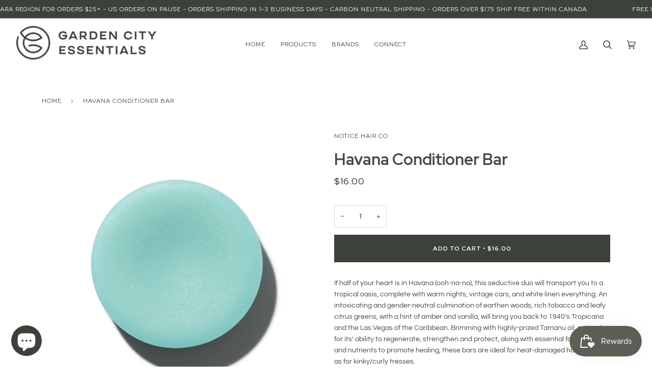

--- FILE ---
content_type: text/html; charset=utf-8
request_url: https://gardencityessentials.ca/products/havana-conditioner-bar
body_size: 48530
content:
<!doctype html>




<html class="no-js" lang="en" ><head>
  <meta charset="utf-8">
  <meta http-equiv="X-UA-Compatible" content="IE=edge,chrome=1">
  <meta name="viewport" content="width=device-width,initial-scale=1,viewport-fit=cover">
  
  <meta name="theme-color" content="#95726d"><link rel="canonical" href="https://gardencityessentials.ca/products/havana-conditioner-bar"><!-- ======================= Pipeline Theme V6.2.0 ========================= -->

  <link rel="preconnect" href="https://cdn.shopify.com" crossorigin>
  <link rel="preconnect" href="https://fonts.shopify.com" crossorigin>
  <link rel="preconnect" href="https://monorail-edge.shopifysvc.com" crossorigin>


  <link rel="preload" href="//gardencityessentials.ca/cdn/shop/t/8/assets/lazysizes.js?v=111431644619468174291652196760" as="script">
  <link rel="preload" href="//gardencityessentials.ca/cdn/shop/t/8/assets/vendor.js?v=174357195950707206411652196766" as="script">
  <link rel="preload" href="//gardencityessentials.ca/cdn/shop/t/8/assets/theme.js?v=41009640246946779721652196765" as="script">
  <link rel="preload" href="//gardencityessentials.ca/cdn/shop/t/8/assets/theme.css?v=116255098238570707841655318337" as="style">

  
<link rel="preload" as="image" 
      href="//gardencityessentials.ca/cdn/shop/products/NOT_CE-HAVANACONDITIONER_small.jpg?v=1667664654" 
      srcset="//gardencityessentials.ca/cdn/shop/products/NOT_CE-HAVANACONDITIONER_550x.jpg?v=1667664654 550w,//gardencityessentials.ca/cdn/shop/products/NOT_CE-HAVANACONDITIONER_1100x.jpg?v=1667664654 1100w,//gardencityessentials.ca/cdn/shop/products/NOT_CE-HAVANACONDITIONER.jpg?v=1667664654 1500w"
      sizes="(min-width: 768px), 50vw, 
             100vw">
  
<link rel="shortcut icon" href="//gardencityessentials.ca/cdn/shop/files/gce-logo-light-bg-logomark_32x32.png?v=1655055510" type="image/png"><!-- Title and description ================================================ -->
  
  <title>
    

    Havana Conditioner Bar
&ndash; Garden City Essentials

  </title><meta name="description" content="An intoxicating and gender-neutral culmination of earthen woods, rich tobacco and leafy citrus greens, with a hint of amber and vanilla, will bring you back to 1940’s Tropicana and the Las Vegas of the Caribbean.">
  <!-- /snippets/social-meta-tags.liquid --><meta property="og:site_name" content="Garden City Essentials">
<meta property="og:url" content="https://gardencityessentials.ca/products/havana-conditioner-bar">
<meta property="og:title" content="Havana Conditioner Bar">
<meta property="og:type" content="product">
<meta property="og:description" content="An intoxicating and gender-neutral culmination of earthen woods, rich tobacco and leafy citrus greens, with a hint of amber and vanilla, will bring you back to 1940’s Tropicana and the Las Vegas of the Caribbean."><meta property="og:price:amount" content="16.00">
  <meta property="og:price:currency" content="CAD">
      <meta property="og:image" content="http://gardencityessentials.ca/cdn/shop/products/NOT_CE-HAVANACONDITIONER.jpg?v=1667664654">
      <meta property="og:image:secure_url" content="https://gardencityessentials.ca/cdn/shop/products/NOT_CE-HAVANACONDITIONER.jpg?v=1667664654">
      <meta property="og:image:height" content="1500">
      <meta property="og:image:width" content="1500">
<meta property="twitter:image" content="http://gardencityessentials.ca/cdn/shop/products/NOT_CE-HAVANACONDITIONER_1200x1200.jpg?v=1667664654">

<meta name="twitter:site" content="@">
<meta name="twitter:card" content="summary_large_image">
<meta name="twitter:title" content="Havana Conditioner Bar">
<meta name="twitter:description" content="An intoxicating and gender-neutral culmination of earthen woods, rich tobacco and leafy citrus greens, with a hint of amber and vanilla, will bring you back to 1940’s Tropicana and the Las Vegas of the Caribbean.">
<!-- CSS ================================================================== -->
  
  <link href="//gardencityessentials.ca/cdn/shop/t/8/assets/font-settings.css?v=36124941388769981501762553344" rel="stylesheet" type="text/css" media="all" />

  
<style data-shopify>

:root {
/* ================ Spinner ================ */
--SPINNER: url(//gardencityessentials.ca/cdn/shop/t/8/assets/spinner.gif?v=74017169589876499871652196763);

/* ================ Product video ================ */

--COLOR-VIDEO-BG: #f2f2f2;


/* ================ Color Variables ================ */

/* === Backgrounds ===*/
--COLOR-BG: #ffffff;
--COLOR-BG-ACCENT: #fffcf9;

/* === Text colors ===*/
--COLOR-TEXT-DARK: #27221e;
--COLOR-TEXT: #4b4846;
--COLOR-TEXT-LIGHT: #817f7e;

/* === Bright color ===*/
--COLOR-PRIMARY: #3c423a;
--COLOR-PRIMARY-HOVER: #151d13;
--COLOR-PRIMARY-FADE: rgba(60, 66, 58, 0.05);
--COLOR-PRIMARY-FADE-HOVER: rgba(60, 66, 58, 0.1);--COLOR-PRIMARY-OPPOSITE: #ffffff;

/* === Secondary/link Color ===*/
--COLOR-SECONDARY: #95726d;
--COLOR-SECONDARY-HOVER: #77463f;
--COLOR-SECONDARY-FADE: rgba(149, 114, 109, 0.05);
--COLOR-SECONDARY-FADE-HOVER: rgba(149, 114, 109, 0.1);--COLOR-SECONDARY-OPPOSITE: #ffffff;

/* === Shades of grey ===*/
--COLOR-A5:  rgba(75, 72, 70, 0.05);
--COLOR-A10: rgba(75, 72, 70, 0.1);
--COLOR-A20: rgba(75, 72, 70, 0.2);
--COLOR-A35: rgba(75, 72, 70, 0.35);
--COLOR-A50: rgba(75, 72, 70, 0.5);
--COLOR-A80: rgba(75, 72, 70, 0.8);
--COLOR-A90: rgba(75, 72, 70, 0.9);
--COLOR-A95: rgba(75, 72, 70, 0.95);


/* ================ Inverted Color Variables ================ */

--INVERSE-BG: #3c423a;
--INVERSE-BG-ACCENT: #1d201c;

/* === Text colors ===*/
--INVERSE-TEXT-DARK: #ffffff;
--INVERSE-TEXT: #fbfcfa;
--INVERSE-TEXT-LIGHT: #c2c4c0;

/* === Bright color ===*/
--INVERSE-PRIMARY: #dee2d9;
--INVERSE-PRIMARY-HOVER: #bacca3;
--INVERSE-PRIMARY-FADE: rgba(222, 226, 217, 0.05);
--INVERSE-PRIMARY-FADE-HOVER: rgba(222, 226, 217, 0.1);--INVERSE-PRIMARY-OPPOSITE: #000000;


/* === Second Color ===*/
--INVERSE-SECONDARY: #e5d2cf;
--INVERSE-SECONDARY-HOVER: #d69b91;
--INVERSE-SECONDARY-FADE: rgba(229, 210, 207, 0.05);
--INVERSE-SECONDARY-FADE-HOVER: rgba(229, 210, 207, 0.1);--INVERSE-SECONDARY-OPPOSITE: #000000;


/* === Shades of grey ===*/
--INVERSE-A5:  rgba(251, 252, 250, 0.05);
--INVERSE-A10: rgba(251, 252, 250, 0.1);
--INVERSE-A20: rgba(251, 252, 250, 0.2);
--INVERSE-A35: rgba(251, 252, 250, 0.3);
--INVERSE-A80: rgba(251, 252, 250, 0.8);
--INVERSE-A90: rgba(251, 252, 250, 0.9);
--INVERSE-A95: rgba(251, 252, 250, 0.95);


/* === Account Bar ===*/
--COLOR-ANNOUNCEMENT-BG: #3c423a;
--COLOR-ANNOUNCEMENT-TEXT: #fffcf9;

/* === Nav and dropdown link background ===*/
--COLOR-NAV: #ffffff;
--COLOR-NAV-TEXT: #3c423a;
--COLOR-NAV-BORDER: #f8f0e7;
--COLOR-NAV-A10: rgba(60, 66, 58, 0.1);
--COLOR-NAV-A50: rgba(60, 66, 58, 0.5);
--COLOR-HIGHLIGHT-LINK: #95726d;

/* === Site Footer ===*/
--COLOR-FOOTER-BG: #3c423a;
--COLOR-FOOTER-TEXT: #fbfcfa;
--COLOR-FOOTER-A5: rgba(251, 252, 250, 0.05);
--COLOR-FOOTER-A15: rgba(251, 252, 250, 0.15);
--COLOR-FOOTER-A90: rgba(251, 252, 250, 0.9);

/* === Products ===*/
--PRODUCT-GRID-ASPECT-RATIO: 100%;

/* === Product badges ===*/
--COLOR-BADGE: #ffffff;
--COLOR-BADGE-TEXT: #656565;

/* === disabled form colors ===*/
--COLOR-DISABLED-BG: #ededed;
--COLOR-DISABLED-TEXT: #c0bfbe;

--INVERSE-DISABLED-BG: #4f554d;
--INVERSE-DISABLED-TEXT: #7f837d;

/* === Button Radius === */
--BUTTON-RADIUS: 0px;


/* ================ Typography ================ */

--FONT-STACK-BODY: Questrial, sans-serif;
--FONT-STYLE-BODY: normal;
--FONT-WEIGHT-BODY: 400;
--FONT-WEIGHT-BODY-BOLD: 700;
--FONT-ADJUST-BODY: 1.0;

--FONT-STACK-HEADING: "system_ui", -apple-system, 'Segoe UI', Roboto, 'Helvetica Neue', 'Noto Sans', 'Liberation Sans', Arial, sans-serif, 'Apple Color Emoji', 'Segoe UI Emoji', 'Segoe UI Symbol', 'Noto Color Emoji';
--FONT-STYLE-HEADING: normal;
--FONT-WEIGHT-HEADING: 400;
--FONT-WEIGHT-HEADING-BOLD: 700;
--FONT-ADJUST-HEADING: 1.0;

  --FONT-HEADING-SPACE: initial;
  --FONT-HEADING-CAPS: initial;


--FONT-STACK-ACCENT: Questrial, -apple-system, 'Segoe UI', Roboto, 'Helvetica Neue', 'Noto Sans', 'Liberation Sans', Arial, sans-serif, 'Apple Color Emoji', 'Segoe UI Emoji', 'Segoe UI Symbol', 'Noto Color Emoji';
--FONT-STYLE-ACCENT: normal;
--FONT-WEIGHT-ACCENT: 400;
--FONT-WEIGHT-ACCENT-BOLD: 700;
--FONT-ADJUST-ACCENT: 1.0;

--ICO-SELECT: url('//gardencityessentials.ca/cdn/shop/t/8/assets/ico-select.svg?v=145045567259673686201652198355');

--URL-ZOOM: url('//gardencityessentials.ca/cdn/shop/t/8/assets/cursor-zoom.svg?v=100822258538409538831652198354');
--URL-ZOOM-2X: url('//gardencityessentials.ca/cdn/shop/t/8/assets/cursor-zoom-2x.svg?v=44009161922724512171652198354');

/* ================ Photo correction ================ */
--PHOTO-CORRECTION: 100%;



}

</style>

  <link href="//gardencityessentials.ca/cdn/shop/t/8/assets/theme.css?v=116255098238570707841655318337" rel="stylesheet" type="text/css" media="all" />

  <script>
    document.documentElement.className = document.documentElement.className.replace('no-js', 'js');
    let root = '/';
    if (root[root.length - 1] !== '/') {
      root = `${root}/`;
    }
    var theme = {
      routes: {
        root_url: root,
        cart: '/cart',
        cart_add_url: '/cart/add',
        product_recommendations_url: '/recommendations/products',
        account_addresses_url: '/account/addresses'
      },
      assets: {
        photoswipe: '//gardencityessentials.ca/cdn/shop/t/8/assets/photoswipe.js?v=127104016560770043431652196761',
        smoothscroll: '//gardencityessentials.ca/cdn/shop/t/8/assets/smoothscroll.js?v=37906625415260927261652196762',
        swatches: '//gardencityessentials.ca/cdn/shop/t/8/assets/swatches.json?v=108064614341237913191652196764',
        noImage: '//gardencityessentials.ca/cdn/shopifycloud/storefront/assets/no-image-2048-a2addb12.gif',
        base: '//gardencityessentials.ca/cdn/shop/t/8/assets/'
      },
      strings: {
        swatchesKey: "Color, Colour",     
        addToCart: "Add to Cart",
        estimateShipping: "Estimate shipping",
        noShippingAvailable: "We do not ship to this destination.",
        free: "Free",
        from: "From",
        preOrder: "Pre-order",
        soldOut: "Sold Out",
        sale: "Sale",
        subscription: "Subscription",
        unavailable: "Unavailable",
        unitPrice: "Unit price",
        unitPriceSeparator: "per",        
        stockout: "All available stock is in cart",
        products: "Products",
        pages: "Pages",
        collections: "Collections",
        resultsFor: "Results for",
        noResultsFor: "No results for",
        articles: "Articles"
      },
      settings: {
        badge_sale_type: "dollar",
        search_products: true,
        search_collections: true,
        search_pages: true,
        search_articles: true,
        animate_hover: true,
        animate_scroll: false
      },
      info: {
        name: 'pipeline'
      },
      moneyFormat: "${{amount}}",
      version: '6.2.0'
    }
    let windowInnerHeight = window.innerHeight;
    document.documentElement.style.setProperty('--full-screen', `${windowInnerHeight}px`);
    document.documentElement.style.setProperty('--three-quarters', `${windowInnerHeight * 0.75}px`);
    document.documentElement.style.setProperty('--two-thirds', `${windowInnerHeight * 0.66}px`);
    document.documentElement.style.setProperty('--one-half', `${windowInnerHeight * 0.5}px`);
    document.documentElement.style.setProperty('--one-third', `${windowInnerHeight * 0.33}px`);
    document.documentElement.style.setProperty('--one-fifth', `${windowInnerHeight * 0.2}px`);

    window.lazySizesConfig = window.lazySizesConfig || {};
    window.lazySizesConfig.loadHidden = false;
  </script><!-- Theme Javascript ============================================================== -->
  <script src="//gardencityessentials.ca/cdn/shop/t/8/assets/lazysizes.js?v=111431644619468174291652196760" async="async"></script>
  <script src="//gardencityessentials.ca/cdn/shop/t/8/assets/vendor.js?v=174357195950707206411652196766" defer="defer"></script>
  <script src="//gardencityessentials.ca/cdn/shop/t/8/assets/theme.js?v=41009640246946779721652196765" defer="defer"></script>

  <script>
    (function () {
      function onPageShowEvents() {
        if ('requestIdleCallback' in window) {
          requestIdleCallback(initCartEvent)
        } else {
          initCartEvent()
        }
        function initCartEvent(){
          document.documentElement.dispatchEvent(new CustomEvent('theme:cart:init', {
            bubbles: true
          }));
        }
      };
      window.onpageshow = onPageShowEvents;
    })();
  </script>

  <script type="text/javascript">
    if (window.MSInputMethodContext && document.documentMode) {
      var scripts = document.getElementsByTagName('script')[0];
      var polyfill = document.createElement("script");
      polyfill.defer = true;
      polyfill.src = "//gardencityessentials.ca/cdn/shop/t/8/assets/ie11.js?v=144489047535103983231652196760";

      scripts.parentNode.insertBefore(polyfill, scripts);
    }
  </script>

  <!-- Shopify app scripts =========================================================== -->
  <script>window.performance && window.performance.mark && window.performance.mark('shopify.content_for_header.start');</script><meta name="facebook-domain-verification" content="1pcgo7euafg9wr946mu52nkgo5mtq0">
<meta name="google-site-verification" content="xxNjSS8OjIVvG-l_pLRnA_qC1ffg5oIFzuVlwHOhD7M">
<meta id="shopify-digital-wallet" name="shopify-digital-wallet" content="/56013914185/digital_wallets/dialog">
<meta name="shopify-checkout-api-token" content="99e4a6156443e0ded309a1a83d38f225">
<link rel="alternate" type="application/json+oembed" href="https://gardencityessentials.ca/products/havana-conditioner-bar.oembed">
<script async="async" src="/checkouts/internal/preloads.js?locale=en-CA"></script>
<link rel="preconnect" href="https://shop.app" crossorigin="anonymous">
<script async="async" src="https://shop.app/checkouts/internal/preloads.js?locale=en-CA&shop_id=56013914185" crossorigin="anonymous"></script>
<script id="apple-pay-shop-capabilities" type="application/json">{"shopId":56013914185,"countryCode":"CA","currencyCode":"CAD","merchantCapabilities":["supports3DS"],"merchantId":"gid:\/\/shopify\/Shop\/56013914185","merchantName":"Garden City Essentials","requiredBillingContactFields":["postalAddress","email"],"requiredShippingContactFields":["postalAddress","email"],"shippingType":"shipping","supportedNetworks":["visa","masterCard","amex","discover","interac","jcb"],"total":{"type":"pending","label":"Garden City Essentials","amount":"1.00"},"shopifyPaymentsEnabled":true,"supportsSubscriptions":true}</script>
<script id="shopify-features" type="application/json">{"accessToken":"99e4a6156443e0ded309a1a83d38f225","betas":["rich-media-storefront-analytics"],"domain":"gardencityessentials.ca","predictiveSearch":true,"shopId":56013914185,"locale":"en"}</script>
<script>var Shopify = Shopify || {};
Shopify.shop = "gardencityessentials.myshopify.com";
Shopify.locale = "en";
Shopify.currency = {"active":"CAD","rate":"1.0"};
Shopify.country = "CA";
Shopify.theme = {"name":"Pipeline620","id":123124547657,"schema_name":"Pipeline","schema_version":"6.2.0","theme_store_id":null,"role":"main"};
Shopify.theme.handle = "null";
Shopify.theme.style = {"id":null,"handle":null};
Shopify.cdnHost = "gardencityessentials.ca/cdn";
Shopify.routes = Shopify.routes || {};
Shopify.routes.root = "/";</script>
<script type="module">!function(o){(o.Shopify=o.Shopify||{}).modules=!0}(window);</script>
<script>!function(o){function n(){var o=[];function n(){o.push(Array.prototype.slice.apply(arguments))}return n.q=o,n}var t=o.Shopify=o.Shopify||{};t.loadFeatures=n(),t.autoloadFeatures=n()}(window);</script>
<script>
  window.ShopifyPay = window.ShopifyPay || {};
  window.ShopifyPay.apiHost = "shop.app\/pay";
  window.ShopifyPay.redirectState = null;
</script>
<script id="shop-js-analytics" type="application/json">{"pageType":"product"}</script>
<script defer="defer" async type="module" src="//gardencityessentials.ca/cdn/shopifycloud/shop-js/modules/v2/client.init-shop-cart-sync_BN7fPSNr.en.esm.js"></script>
<script defer="defer" async type="module" src="//gardencityessentials.ca/cdn/shopifycloud/shop-js/modules/v2/chunk.common_Cbph3Kss.esm.js"></script>
<script defer="defer" async type="module" src="//gardencityessentials.ca/cdn/shopifycloud/shop-js/modules/v2/chunk.modal_DKumMAJ1.esm.js"></script>
<script type="module">
  await import("//gardencityessentials.ca/cdn/shopifycloud/shop-js/modules/v2/client.init-shop-cart-sync_BN7fPSNr.en.esm.js");
await import("//gardencityessentials.ca/cdn/shopifycloud/shop-js/modules/v2/chunk.common_Cbph3Kss.esm.js");
await import("//gardencityessentials.ca/cdn/shopifycloud/shop-js/modules/v2/chunk.modal_DKumMAJ1.esm.js");

  window.Shopify.SignInWithShop?.initShopCartSync?.({"fedCMEnabled":true,"windoidEnabled":true});

</script>
<script defer="defer" async type="module" src="//gardencityessentials.ca/cdn/shopifycloud/shop-js/modules/v2/client.payment-terms_BxzfvcZJ.en.esm.js"></script>
<script defer="defer" async type="module" src="//gardencityessentials.ca/cdn/shopifycloud/shop-js/modules/v2/chunk.common_Cbph3Kss.esm.js"></script>
<script defer="defer" async type="module" src="//gardencityessentials.ca/cdn/shopifycloud/shop-js/modules/v2/chunk.modal_DKumMAJ1.esm.js"></script>
<script type="module">
  await import("//gardencityessentials.ca/cdn/shopifycloud/shop-js/modules/v2/client.payment-terms_BxzfvcZJ.en.esm.js");
await import("//gardencityessentials.ca/cdn/shopifycloud/shop-js/modules/v2/chunk.common_Cbph3Kss.esm.js");
await import("//gardencityessentials.ca/cdn/shopifycloud/shop-js/modules/v2/chunk.modal_DKumMAJ1.esm.js");

  
</script>
<script>
  window.Shopify = window.Shopify || {};
  if (!window.Shopify.featureAssets) window.Shopify.featureAssets = {};
  window.Shopify.featureAssets['shop-js'] = {"shop-cart-sync":["modules/v2/client.shop-cart-sync_CJVUk8Jm.en.esm.js","modules/v2/chunk.common_Cbph3Kss.esm.js","modules/v2/chunk.modal_DKumMAJ1.esm.js"],"init-fed-cm":["modules/v2/client.init-fed-cm_7Fvt41F4.en.esm.js","modules/v2/chunk.common_Cbph3Kss.esm.js","modules/v2/chunk.modal_DKumMAJ1.esm.js"],"init-shop-email-lookup-coordinator":["modules/v2/client.init-shop-email-lookup-coordinator_Cc088_bR.en.esm.js","modules/v2/chunk.common_Cbph3Kss.esm.js","modules/v2/chunk.modal_DKumMAJ1.esm.js"],"init-windoid":["modules/v2/client.init-windoid_hPopwJRj.en.esm.js","modules/v2/chunk.common_Cbph3Kss.esm.js","modules/v2/chunk.modal_DKumMAJ1.esm.js"],"shop-button":["modules/v2/client.shop-button_B0jaPSNF.en.esm.js","modules/v2/chunk.common_Cbph3Kss.esm.js","modules/v2/chunk.modal_DKumMAJ1.esm.js"],"shop-cash-offers":["modules/v2/client.shop-cash-offers_DPIskqss.en.esm.js","modules/v2/chunk.common_Cbph3Kss.esm.js","modules/v2/chunk.modal_DKumMAJ1.esm.js"],"shop-toast-manager":["modules/v2/client.shop-toast-manager_CK7RT69O.en.esm.js","modules/v2/chunk.common_Cbph3Kss.esm.js","modules/v2/chunk.modal_DKumMAJ1.esm.js"],"init-shop-cart-sync":["modules/v2/client.init-shop-cart-sync_BN7fPSNr.en.esm.js","modules/v2/chunk.common_Cbph3Kss.esm.js","modules/v2/chunk.modal_DKumMAJ1.esm.js"],"init-customer-accounts-sign-up":["modules/v2/client.init-customer-accounts-sign-up_CfPf4CXf.en.esm.js","modules/v2/client.shop-login-button_DeIztwXF.en.esm.js","modules/v2/chunk.common_Cbph3Kss.esm.js","modules/v2/chunk.modal_DKumMAJ1.esm.js"],"pay-button":["modules/v2/client.pay-button_CgIwFSYN.en.esm.js","modules/v2/chunk.common_Cbph3Kss.esm.js","modules/v2/chunk.modal_DKumMAJ1.esm.js"],"init-customer-accounts":["modules/v2/client.init-customer-accounts_DQ3x16JI.en.esm.js","modules/v2/client.shop-login-button_DeIztwXF.en.esm.js","modules/v2/chunk.common_Cbph3Kss.esm.js","modules/v2/chunk.modal_DKumMAJ1.esm.js"],"avatar":["modules/v2/client.avatar_BTnouDA3.en.esm.js"],"init-shop-for-new-customer-accounts":["modules/v2/client.init-shop-for-new-customer-accounts_CsZy_esa.en.esm.js","modules/v2/client.shop-login-button_DeIztwXF.en.esm.js","modules/v2/chunk.common_Cbph3Kss.esm.js","modules/v2/chunk.modal_DKumMAJ1.esm.js"],"shop-follow-button":["modules/v2/client.shop-follow-button_BRMJjgGd.en.esm.js","modules/v2/chunk.common_Cbph3Kss.esm.js","modules/v2/chunk.modal_DKumMAJ1.esm.js"],"checkout-modal":["modules/v2/client.checkout-modal_B9Drz_yf.en.esm.js","modules/v2/chunk.common_Cbph3Kss.esm.js","modules/v2/chunk.modal_DKumMAJ1.esm.js"],"shop-login-button":["modules/v2/client.shop-login-button_DeIztwXF.en.esm.js","modules/v2/chunk.common_Cbph3Kss.esm.js","modules/v2/chunk.modal_DKumMAJ1.esm.js"],"lead-capture":["modules/v2/client.lead-capture_DXYzFM3R.en.esm.js","modules/v2/chunk.common_Cbph3Kss.esm.js","modules/v2/chunk.modal_DKumMAJ1.esm.js"],"shop-login":["modules/v2/client.shop-login_CA5pJqmO.en.esm.js","modules/v2/chunk.common_Cbph3Kss.esm.js","modules/v2/chunk.modal_DKumMAJ1.esm.js"],"payment-terms":["modules/v2/client.payment-terms_BxzfvcZJ.en.esm.js","modules/v2/chunk.common_Cbph3Kss.esm.js","modules/v2/chunk.modal_DKumMAJ1.esm.js"]};
</script>
<script>(function() {
  var isLoaded = false;
  function asyncLoad() {
    if (isLoaded) return;
    isLoaded = true;
    var urls = ["https:\/\/js.smile.io\/v1\/smile-shopify.js?shop=gardencityessentials.myshopify.com"];
    for (var i = 0; i < urls.length; i++) {
      var s = document.createElement('script');
      s.type = 'text/javascript';
      s.async = true;
      s.src = urls[i];
      var x = document.getElementsByTagName('script')[0];
      x.parentNode.insertBefore(s, x);
    }
  };
  if(window.attachEvent) {
    window.attachEvent('onload', asyncLoad);
  } else {
    window.addEventListener('load', asyncLoad, false);
  }
})();</script>
<script id="__st">var __st={"a":56013914185,"offset":-18000,"reqid":"e4ba039c-3ef0-4cbd-a6c5-bdd870c012b3-1769821398","pageurl":"gardencityessentials.ca\/products\/havana-conditioner-bar","u":"528dea8d7c94","p":"product","rtyp":"product","rid":6749360259145};</script>
<script>window.ShopifyPaypalV4VisibilityTracking = true;</script>
<script id="captcha-bootstrap">!function(){'use strict';const t='contact',e='account',n='new_comment',o=[[t,t],['blogs',n],['comments',n],[t,'customer']],c=[[e,'customer_login'],[e,'guest_login'],[e,'recover_customer_password'],[e,'create_customer']],r=t=>t.map((([t,e])=>`form[action*='/${t}']:not([data-nocaptcha='true']) input[name='form_type'][value='${e}']`)).join(','),a=t=>()=>t?[...document.querySelectorAll(t)].map((t=>t.form)):[];function s(){const t=[...o],e=r(t);return a(e)}const i='password',u='form_key',d=['recaptcha-v3-token','g-recaptcha-response','h-captcha-response',i],f=()=>{try{return window.sessionStorage}catch{return}},m='__shopify_v',_=t=>t.elements[u];function p(t,e,n=!1){try{const o=window.sessionStorage,c=JSON.parse(o.getItem(e)),{data:r}=function(t){const{data:e,action:n}=t;return t[m]||n?{data:e,action:n}:{data:t,action:n}}(c);for(const[e,n]of Object.entries(r))t.elements[e]&&(t.elements[e].value=n);n&&o.removeItem(e)}catch(o){console.error('form repopulation failed',{error:o})}}const l='form_type',E='cptcha';function T(t){t.dataset[E]=!0}const w=window,h=w.document,L='Shopify',v='ce_forms',y='captcha';let A=!1;((t,e)=>{const n=(g='f06e6c50-85a8-45c8-87d0-21a2b65856fe',I='https://cdn.shopify.com/shopifycloud/storefront-forms-hcaptcha/ce_storefront_forms_captcha_hcaptcha.v1.5.2.iife.js',D={infoText:'Protected by hCaptcha',privacyText:'Privacy',termsText:'Terms'},(t,e,n)=>{const o=w[L][v],c=o.bindForm;if(c)return c(t,g,e,D).then(n);var r;o.q.push([[t,g,e,D],n]),r=I,A||(h.body.append(Object.assign(h.createElement('script'),{id:'captcha-provider',async:!0,src:r})),A=!0)});var g,I,D;w[L]=w[L]||{},w[L][v]=w[L][v]||{},w[L][v].q=[],w[L][y]=w[L][y]||{},w[L][y].protect=function(t,e){n(t,void 0,e),T(t)},Object.freeze(w[L][y]),function(t,e,n,w,h,L){const[v,y,A,g]=function(t,e,n){const i=e?o:[],u=t?c:[],d=[...i,...u],f=r(d),m=r(i),_=r(d.filter((([t,e])=>n.includes(e))));return[a(f),a(m),a(_),s()]}(w,h,L),I=t=>{const e=t.target;return e instanceof HTMLFormElement?e:e&&e.form},D=t=>v().includes(t);t.addEventListener('submit',(t=>{const e=I(t);if(!e)return;const n=D(e)&&!e.dataset.hcaptchaBound&&!e.dataset.recaptchaBound,o=_(e),c=g().includes(e)&&(!o||!o.value);(n||c)&&t.preventDefault(),c&&!n&&(function(t){try{if(!f())return;!function(t){const e=f();if(!e)return;const n=_(t);if(!n)return;const o=n.value;o&&e.removeItem(o)}(t);const e=Array.from(Array(32),(()=>Math.random().toString(36)[2])).join('');!function(t,e){_(t)||t.append(Object.assign(document.createElement('input'),{type:'hidden',name:u})),t.elements[u].value=e}(t,e),function(t,e){const n=f();if(!n)return;const o=[...t.querySelectorAll(`input[type='${i}']`)].map((({name:t})=>t)),c=[...d,...o],r={};for(const[a,s]of new FormData(t).entries())c.includes(a)||(r[a]=s);n.setItem(e,JSON.stringify({[m]:1,action:t.action,data:r}))}(t,e)}catch(e){console.error('failed to persist form',e)}}(e),e.submit())}));const S=(t,e)=>{t&&!t.dataset[E]&&(n(t,e.some((e=>e===t))),T(t))};for(const o of['focusin','change'])t.addEventListener(o,(t=>{const e=I(t);D(e)&&S(e,y())}));const B=e.get('form_key'),M=e.get(l),P=B&&M;t.addEventListener('DOMContentLoaded',(()=>{const t=y();if(P)for(const e of t)e.elements[l].value===M&&p(e,B);[...new Set([...A(),...v().filter((t=>'true'===t.dataset.shopifyCaptcha))])].forEach((e=>S(e,t)))}))}(h,new URLSearchParams(w.location.search),n,t,e,['guest_login'])})(!0,!0)}();</script>
<script integrity="sha256-4kQ18oKyAcykRKYeNunJcIwy7WH5gtpwJnB7kiuLZ1E=" data-source-attribution="shopify.loadfeatures" defer="defer" src="//gardencityessentials.ca/cdn/shopifycloud/storefront/assets/storefront/load_feature-a0a9edcb.js" crossorigin="anonymous"></script>
<script crossorigin="anonymous" defer="defer" src="//gardencityessentials.ca/cdn/shopifycloud/storefront/assets/shopify_pay/storefront-65b4c6d7.js?v=20250812"></script>
<script data-source-attribution="shopify.dynamic_checkout.dynamic.init">var Shopify=Shopify||{};Shopify.PaymentButton=Shopify.PaymentButton||{isStorefrontPortableWallets:!0,init:function(){window.Shopify.PaymentButton.init=function(){};var t=document.createElement("script");t.src="https://gardencityessentials.ca/cdn/shopifycloud/portable-wallets/latest/portable-wallets.en.js",t.type="module",document.head.appendChild(t)}};
</script>
<script data-source-attribution="shopify.dynamic_checkout.buyer_consent">
  function portableWalletsHideBuyerConsent(e){var t=document.getElementById("shopify-buyer-consent"),n=document.getElementById("shopify-subscription-policy-button");t&&n&&(t.classList.add("hidden"),t.setAttribute("aria-hidden","true"),n.removeEventListener("click",e))}function portableWalletsShowBuyerConsent(e){var t=document.getElementById("shopify-buyer-consent"),n=document.getElementById("shopify-subscription-policy-button");t&&n&&(t.classList.remove("hidden"),t.removeAttribute("aria-hidden"),n.addEventListener("click",e))}window.Shopify?.PaymentButton&&(window.Shopify.PaymentButton.hideBuyerConsent=portableWalletsHideBuyerConsent,window.Shopify.PaymentButton.showBuyerConsent=portableWalletsShowBuyerConsent);
</script>
<script data-source-attribution="shopify.dynamic_checkout.cart.bootstrap">document.addEventListener("DOMContentLoaded",(function(){function t(){return document.querySelector("shopify-accelerated-checkout-cart, shopify-accelerated-checkout")}if(t())Shopify.PaymentButton.init();else{new MutationObserver((function(e,n){t()&&(Shopify.PaymentButton.init(),n.disconnect())})).observe(document.body,{childList:!0,subtree:!0})}}));
</script>
<link id="shopify-accelerated-checkout-styles" rel="stylesheet" media="screen" href="https://gardencityessentials.ca/cdn/shopifycloud/portable-wallets/latest/accelerated-checkout-backwards-compat.css" crossorigin="anonymous">
<style id="shopify-accelerated-checkout-cart">
        #shopify-buyer-consent {
  margin-top: 1em;
  display: inline-block;
  width: 100%;
}

#shopify-buyer-consent.hidden {
  display: none;
}

#shopify-subscription-policy-button {
  background: none;
  border: none;
  padding: 0;
  text-decoration: underline;
  font-size: inherit;
  cursor: pointer;
}

#shopify-subscription-policy-button::before {
  box-shadow: none;
}

      </style>

<script>window.performance && window.performance.mark && window.performance.mark('shopify.content_for_header.end');</script>
  
<!-- BEGIN app block: shopify://apps/judge-me-reviews/blocks/judgeme_core/61ccd3b1-a9f2-4160-9fe9-4fec8413e5d8 --><!-- Start of Judge.me Core -->






<link rel="dns-prefetch" href="https://cdnwidget.judge.me">
<link rel="dns-prefetch" href="https://cdn.judge.me">
<link rel="dns-prefetch" href="https://cdn1.judge.me">
<link rel="dns-prefetch" href="https://api.judge.me">

<script data-cfasync='false' class='jdgm-settings-script'>window.jdgmSettings={"pagination":5,"disable_web_reviews":false,"badge_no_review_text":"No reviews","badge_n_reviews_text":"{{ n }} review/reviews","badge_star_color":"#95726D","hide_badge_preview_if_no_reviews":true,"badge_hide_text":false,"enforce_center_preview_badge":false,"widget_title":"Customer Reviews","widget_open_form_text":"Write a review","widget_close_form_text":"Cancel review","widget_refresh_page_text":"Refresh page","widget_summary_text":"Based on {{ number_of_reviews }} review/reviews","widget_no_review_text":"Be the first to write a review","widget_name_field_text":"Display name","widget_verified_name_field_text":"Verified Name (public)","widget_name_placeholder_text":"Display name","widget_required_field_error_text":"This field is required.","widget_email_field_text":"Email address","widget_verified_email_field_text":"Verified Email (private, can not be edited)","widget_email_placeholder_text":"Your email address","widget_email_field_error_text":"Please enter a valid email address.","widget_rating_field_text":"Rating","widget_review_title_field_text":"Review Title","widget_review_title_placeholder_text":"Give your review a title","widget_review_body_field_text":"Review content","widget_review_body_placeholder_text":"Start writing here...","widget_pictures_field_text":"Picture/Video (optional)","widget_submit_review_text":"Submit Review","widget_submit_verified_review_text":"Submit Verified Review","widget_submit_success_msg_with_auto_publish":"Thank you! Please refresh the page in a few moments to see your review. You can remove or edit your review by logging into \u003ca href='https://judge.me/login' target='_blank' rel='nofollow noopener'\u003eJudge.me\u003c/a\u003e","widget_submit_success_msg_no_auto_publish":"Thank you! Your review will be published as soon as it is approved by the shop admin. You can remove or edit your review by logging into \u003ca href='https://judge.me/login' target='_blank' rel='nofollow noopener'\u003eJudge.me\u003c/a\u003e","widget_show_default_reviews_out_of_total_text":"Showing {{ n_reviews_shown }} out of {{ n_reviews }} reviews.","widget_show_all_link_text":"Show all","widget_show_less_link_text":"Show less","widget_author_said_text":"{{ reviewer_name }} said:","widget_days_text":"{{ n }} days ago","widget_weeks_text":"{{ n }} week/weeks ago","widget_months_text":"{{ n }} month/months ago","widget_years_text":"{{ n }} year/years ago","widget_yesterday_text":"Yesterday","widget_today_text":"Today","widget_replied_text":"\u003e\u003e {{ shop_name }} replied:","widget_read_more_text":"Read more","widget_reviewer_name_as_initial":"","widget_rating_filter_color":"#3C423A","widget_rating_filter_see_all_text":"See all reviews","widget_sorting_most_recent_text":"Most Recent","widget_sorting_highest_rating_text":"Highest Rating","widget_sorting_lowest_rating_text":"Lowest Rating","widget_sorting_with_pictures_text":"Only Pictures","widget_sorting_most_helpful_text":"Most Helpful","widget_open_question_form_text":"Ask a question","widget_reviews_subtab_text":"Reviews","widget_questions_subtab_text":"Questions","widget_question_label_text":"Question","widget_answer_label_text":"Answer","widget_question_placeholder_text":"Write your question here","widget_submit_question_text":"Submit Question","widget_question_submit_success_text":"Thank you for your question! We will notify you once it gets answered.","widget_star_color":"#95726D","verified_badge_text":"Verified","verified_badge_bg_color":"","verified_badge_text_color":"","verified_badge_placement":"left-of-reviewer-name","widget_review_max_height":3,"widget_hide_border":false,"widget_social_share":false,"widget_thumb":false,"widget_review_location_show":false,"widget_location_format":"","all_reviews_include_out_of_store_products":true,"all_reviews_out_of_store_text":"(out of store)","all_reviews_pagination":100,"all_reviews_product_name_prefix_text":"about","enable_review_pictures":false,"enable_question_anwser":false,"widget_theme":"leex","review_date_format":"mm/dd/yyyy","default_sort_method":"most-recent","widget_product_reviews_subtab_text":"Product Reviews","widget_shop_reviews_subtab_text":"Shop Reviews","widget_other_products_reviews_text":"Reviews for other products","widget_store_reviews_subtab_text":"Store reviews","widget_no_store_reviews_text":"This store hasn't received any reviews yet","widget_web_restriction_product_reviews_text":"This product hasn't received any reviews yet","widget_no_items_text":"No items found","widget_show_more_text":"Show more","widget_write_a_store_review_text":"Write a Store Review","widget_other_languages_heading":"Reviews in Other Languages","widget_translate_review_text":"Translate review to {{ language }}","widget_translating_review_text":"Translating...","widget_show_original_translation_text":"Show original ({{ language }})","widget_translate_review_failed_text":"Review couldn't be translated.","widget_translate_review_retry_text":"Retry","widget_translate_review_try_again_later_text":"Try again later","show_product_url_for_grouped_product":true,"widget_sorting_pictures_first_text":"Pictures First","show_pictures_on_all_rev_page_mobile":false,"show_pictures_on_all_rev_page_desktop":false,"floating_tab_hide_mobile_install_preference":true,"floating_tab_button_name":"★ Reviews","floating_tab_title":"Let customers speak for us","floating_tab_button_color":"","floating_tab_button_background_color":"","floating_tab_url":"","floating_tab_url_enabled":false,"floating_tab_tab_style":"text","all_reviews_text_badge_text":"Customers rate us {{ shop.metafields.judgeme.all_reviews_rating | round: 1 }}/5 based on {{ shop.metafields.judgeme.all_reviews_count }} reviews.","all_reviews_text_badge_text_branded_style":"{{ shop.metafields.judgeme.all_reviews_rating | round: 1 }} out of 5 stars based on {{ shop.metafields.judgeme.all_reviews_count }} reviews","is_all_reviews_text_badge_a_link":false,"show_stars_for_all_reviews_text_badge":false,"all_reviews_text_badge_url":"","all_reviews_text_style":"branded","all_reviews_text_color_style":"judgeme_brand_color","all_reviews_text_color":"#108474","all_reviews_text_show_jm_brand":false,"featured_carousel_show_header":true,"featured_carousel_title":"From our Customers","testimonials_carousel_title":"Customers are saying","videos_carousel_title":"Real customer stories","cards_carousel_title":"Customers are saying","featured_carousel_count_text":"from {{ n }} reviews","featured_carousel_add_link_to_all_reviews_page":false,"featured_carousel_url":"","featured_carousel_show_images":true,"featured_carousel_autoslide_interval":5,"featured_carousel_arrows_on_the_sides":false,"featured_carousel_height":250,"featured_carousel_width":80,"featured_carousel_image_size":0,"featured_carousel_image_height":300,"featured_carousel_arrow_color":"#E5D2CF","verified_count_badge_style":"branded","verified_count_badge_orientation":"horizontal","verified_count_badge_color_style":"judgeme_brand_color","verified_count_badge_color":"#108474","is_verified_count_badge_a_link":false,"verified_count_badge_url":"","verified_count_badge_show_jm_brand":true,"widget_rating_preset_default":5,"widget_first_sub_tab":"product-reviews","widget_show_histogram":false,"widget_histogram_use_custom_color":true,"widget_pagination_use_custom_color":true,"widget_star_use_custom_color":false,"widget_verified_badge_use_custom_color":false,"widget_write_review_use_custom_color":false,"picture_reminder_submit_button":"Upload Pictures","enable_review_videos":false,"mute_video_by_default":false,"widget_sorting_videos_first_text":"Videos First","widget_review_pending_text":"Pending","featured_carousel_items_for_large_screen":4,"social_share_options_order":"Facebook,Twitter","remove_microdata_snippet":true,"disable_json_ld":false,"enable_json_ld_products":false,"preview_badge_show_question_text":false,"preview_badge_no_question_text":"No questions","preview_badge_n_question_text":"{{ number_of_questions }} question/questions","qa_badge_show_icon":false,"qa_badge_position":"same-row","remove_judgeme_branding":true,"widget_add_search_bar":false,"widget_search_bar_placeholder":"Search","widget_sorting_verified_only_text":"Verified only","featured_carousel_theme":"card","featured_carousel_show_rating":true,"featured_carousel_show_title":true,"featured_carousel_show_body":true,"featured_carousel_show_date":true,"featured_carousel_show_reviewer":true,"featured_carousel_show_product":true,"featured_carousel_header_background_color":"#108474","featured_carousel_header_text_color":"#ffffff","featured_carousel_name_product_separator":"reviewed","featured_carousel_full_star_background":"#7F8378","featured_carousel_empty_star_background":"#FFFBF4","featured_carousel_vertical_theme_background":"#f9fafb","featured_carousel_verified_badge_enable":true,"featured_carousel_verified_badge_color":"#108474","featured_carousel_border_style":"square","featured_carousel_review_line_length_limit":3,"featured_carousel_more_reviews_button_text":"Read more reviews","featured_carousel_view_product_button_text":"View product","all_reviews_page_load_reviews_on":"scroll","all_reviews_page_load_more_text":"Load More Reviews","disable_fb_tab_reviews":false,"enable_ajax_cdn_cache":false,"widget_advanced_speed_features":5,"widget_public_name_text":"displayed publicly like","default_reviewer_name":"John Smith","default_reviewer_name_has_non_latin":true,"widget_reviewer_anonymous":"Anonymous","medals_widget_title":"Judge.me Review Medals","medals_widget_background_color":"#f9fafb","medals_widget_position":"footer_all_pages","medals_widget_border_color":"#f9fafb","medals_widget_verified_text_position":"left","medals_widget_use_monochromatic_version":false,"medals_widget_elements_color":"#108474","show_reviewer_avatar":false,"widget_invalid_yt_video_url_error_text":"Not a YouTube video URL","widget_max_length_field_error_text":"Please enter no more than {0} characters.","widget_show_country_flag":false,"widget_show_collected_via_shop_app":true,"widget_verified_by_shop_badge_style":"light","widget_verified_by_shop_text":"Verified by Shop","widget_show_photo_gallery":true,"widget_load_with_code_splitting":true,"widget_ugc_install_preference":false,"widget_ugc_title":"Made by us, Shared by you","widget_ugc_subtitle":"Tag us to see your picture featured in our page","widget_ugc_arrows_color":"#ffffff","widget_ugc_primary_button_text":"Buy Now","widget_ugc_primary_button_background_color":"#108474","widget_ugc_primary_button_text_color":"#ffffff","widget_ugc_primary_button_border_width":"0","widget_ugc_primary_button_border_style":"none","widget_ugc_primary_button_border_color":"#108474","widget_ugc_primary_button_border_radius":"25","widget_ugc_secondary_button_text":"Load More","widget_ugc_secondary_button_background_color":"#ffffff","widget_ugc_secondary_button_text_color":"#108474","widget_ugc_secondary_button_border_width":"2","widget_ugc_secondary_button_border_style":"solid","widget_ugc_secondary_button_border_color":"#108474","widget_ugc_secondary_button_border_radius":"25","widget_ugc_reviews_button_text":"View Reviews","widget_ugc_reviews_button_background_color":"#ffffff","widget_ugc_reviews_button_text_color":"#108474","widget_ugc_reviews_button_border_width":"2","widget_ugc_reviews_button_border_style":"solid","widget_ugc_reviews_button_border_color":"#108474","widget_ugc_reviews_button_border_radius":"25","widget_ugc_reviews_button_link_to":"judgeme-reviews-page","widget_ugc_show_post_date":true,"widget_ugc_max_width":"800","widget_rating_metafield_value_type":true,"widget_primary_color":"#108474","widget_enable_secondary_color":false,"widget_secondary_color":"#edf5f5","widget_summary_average_rating_text":"{{ average_rating }} out of 5","widget_media_grid_title":"Customer photos \u0026 videos","widget_media_grid_see_more_text":"See more","widget_round_style":false,"widget_show_product_medals":true,"widget_verified_by_judgeme_text":"Verified by Judge.me","widget_show_store_medals":true,"widget_verified_by_judgeme_text_in_store_medals":"Verified by Judge.me","widget_media_field_exceed_quantity_message":"Sorry, we can only accept {{ max_media }} for one review.","widget_media_field_exceed_limit_message":"{{ file_name }} is too large, please select a {{ media_type }} less than {{ size_limit }}MB.","widget_review_submitted_text":"Review Submitted!","widget_question_submitted_text":"Question Submitted!","widget_close_form_text_question":"Cancel","widget_write_your_answer_here_text":"Write your answer here","widget_enabled_branded_link":true,"widget_show_collected_by_judgeme":false,"widget_reviewer_name_color":"","widget_write_review_text_color":"","widget_write_review_bg_color":"#3C423A","widget_collected_by_judgeme_text":"collected by Judge.me","widget_pagination_type":"load_more","widget_load_more_text":"Load More","widget_load_more_color":"#3C423A","widget_full_review_text":"Full Review","widget_read_more_reviews_text":"Read More Reviews","widget_read_questions_text":"Read Questions","widget_questions_and_answers_text":"Questions \u0026 Answers","widget_verified_by_text":"Verified by","widget_verified_text":"Verified","widget_number_of_reviews_text":"{{ number_of_reviews }} reviews","widget_back_button_text":"Back","widget_next_button_text":"Next","widget_custom_forms_filter_button":"Filters","custom_forms_style":"horizontal","widget_show_review_information":false,"how_reviews_are_collected":"How reviews are collected?","widget_show_review_keywords":false,"widget_gdpr_statement":"How we use your data: We'll only contact you about the review you left, and only if necessary. By submitting your review, you agree to Judge.me's \u003ca href='https://judge.me/terms' target='_blank' rel='nofollow noopener'\u003eterms\u003c/a\u003e, \u003ca href='https://judge.me/privacy' target='_blank' rel='nofollow noopener'\u003eprivacy\u003c/a\u003e and \u003ca href='https://judge.me/content-policy' target='_blank' rel='nofollow noopener'\u003econtent\u003c/a\u003e policies.","widget_multilingual_sorting_enabled":false,"widget_translate_review_content_enabled":false,"widget_translate_review_content_method":"manual","popup_widget_review_selection":"automatically_with_pictures","popup_widget_round_border_style":true,"popup_widget_show_title":true,"popup_widget_show_body":true,"popup_widget_show_reviewer":false,"popup_widget_show_product":true,"popup_widget_show_pictures":true,"popup_widget_use_review_picture":true,"popup_widget_show_on_home_page":true,"popup_widget_show_on_product_page":true,"popup_widget_show_on_collection_page":true,"popup_widget_show_on_cart_page":true,"popup_widget_position":"bottom_left","popup_widget_first_review_delay":5,"popup_widget_duration":5,"popup_widget_interval":5,"popup_widget_review_count":5,"popup_widget_hide_on_mobile":true,"review_snippet_widget_round_border_style":true,"review_snippet_widget_card_color":"#FFFFFF","review_snippet_widget_slider_arrows_background_color":"#FFFFFF","review_snippet_widget_slider_arrows_color":"#000000","review_snippet_widget_star_color":"#108474","show_product_variant":false,"all_reviews_product_variant_label_text":"Variant: ","widget_show_verified_branding":true,"widget_ai_summary_title":"Customers say","widget_ai_summary_disclaimer":"AI-powered review summary based on recent customer reviews","widget_show_ai_summary":false,"widget_show_ai_summary_bg":false,"widget_show_review_title_input":false,"redirect_reviewers_invited_via_email":"external_form","request_store_review_after_product_review":true,"request_review_other_products_in_order":true,"review_form_color_scheme":"custom","review_form_corner_style":"square","review_form_star_color":"#95726D","review_form_text_color":"#3C423A","review_form_background_color":"#FFFFFF","review_form_field_background_color":"#FFFBF4","review_form_button_color":"#754F4A","review_form_button_text_color":"#ffffff","review_form_modal_overlay_color":"#000000","review_content_screen_title_text":"How would you rate this product?","review_content_introduction_text":"We would love it if you would share a bit about your experience.","store_review_form_title_text":"How would you rate this store?","store_review_form_introduction_text":"We would love it if you would share a bit about your experience.","show_review_guidance_text":true,"one_star_review_guidance_text":"Poor","five_star_review_guidance_text":"Great","customer_information_screen_title_text":"About you","customer_information_introduction_text":"Please tell us more about you.","custom_questions_screen_title_text":"Your experience in more detail","custom_questions_introduction_text":"Here are a few questions to help us understand more about your experience.","review_submitted_screen_title_text":"Thanks for your review!","review_submitted_screen_thank_you_text":"We are processing it and it will appear on the store soon.","review_submitted_screen_email_verification_text":"Please confirm your email by clicking the link we just sent you. This helps us keep reviews authentic.","review_submitted_request_store_review_text":"Would you like to share your experience of shopping with us?","review_submitted_review_other_products_text":"Would you like to review these products?","store_review_screen_title_text":"Would you like to share your experience of shopping with us?","store_review_introduction_text":"We value your feedback and use it to improve. Please share any thoughts or suggestions you have.","reviewer_media_screen_title_picture_text":"Share a picture","reviewer_media_introduction_picture_text":"Upload a photo to support your review.","reviewer_media_screen_title_video_text":"Share a video","reviewer_media_introduction_video_text":"Upload a video to support your review.","reviewer_media_screen_title_picture_or_video_text":"Share a picture or video","reviewer_media_introduction_picture_or_video_text":"Upload a photo or video to support your review.","reviewer_media_youtube_url_text":"Paste your Youtube URL here","advanced_settings_next_step_button_text":"Next","advanced_settings_close_review_button_text":"Close","modal_write_review_flow":true,"write_review_flow_required_text":"Required","write_review_flow_privacy_message_text":"We respect your privacy.","write_review_flow_anonymous_text":"Post review as anonymous","write_review_flow_visibility_text":"This won't be visible to other customers.","write_review_flow_multiple_selection_help_text":"Select as many as you like","write_review_flow_single_selection_help_text":"Select one option","write_review_flow_required_field_error_text":"This field is required","write_review_flow_invalid_email_error_text":"Please enter a valid email address","write_review_flow_max_length_error_text":"Max. {{ max_length }} characters.","write_review_flow_media_upload_text":"\u003cb\u003eClick to upload\u003c/b\u003e or drag and drop","write_review_flow_gdpr_statement":"We'll only contact you about your review if necessary. By submitting your review, you agree to our \u003ca href='https://judge.me/terms' target='_blank' rel='nofollow noopener'\u003eterms and conditions\u003c/a\u003e and \u003ca href='https://judge.me/privacy' target='_blank' rel='nofollow noopener'\u003eprivacy policy\u003c/a\u003e.","rating_only_reviews_enabled":false,"show_negative_reviews_help_screen":true,"new_review_flow_help_screen_rating_threshold":3,"negative_review_resolution_screen_title_text":"Tell us more","negative_review_resolution_text":"Your experience matters to us. If there were issues with your purchase, we're here to help. Feel free to reach out to us, we'd love the opportunity to make things right.","negative_review_resolution_button_text":"Contact us","negative_review_resolution_proceed_with_review_text":"Leave a review","negative_review_resolution_subject":"Issue with purchase from {{ shop_name }}.{{ order_name }}","preview_badge_collection_page_install_status":false,"widget_review_custom_css":"","preview_badge_custom_css":"","preview_badge_stars_count":"5-stars","featured_carousel_custom_css":"","floating_tab_custom_css":"","all_reviews_widget_custom_css":"","medals_widget_custom_css":"","verified_badge_custom_css":"","all_reviews_text_custom_css":"","transparency_badges_collected_via_store_invite":true,"transparency_badges_from_another_provider":true,"transparency_badges_collected_from_store_visitor":true,"transparency_badges_collected_by_verified_review_provider":true,"transparency_badges_earned_reward":true,"transparency_badges_collected_via_store_invite_text":"Review collected via store invitation","transparency_badges_from_another_provider_text":"Review collected from another provider","transparency_badges_collected_from_store_visitor_text":"Review collected from a store visitor","transparency_badges_written_in_google_text":"Review written in Google","transparency_badges_written_in_etsy_text":"Review written in Etsy","transparency_badges_written_in_shop_app_text":"Review written in Shop App","transparency_badges_earned_reward_text":"Review earned a reward for future purchase","product_review_widget_per_page":10,"widget_store_review_label_text":"Review about the store","checkout_comment_extension_title_on_product_page":"Customer Comments","checkout_comment_extension_num_latest_comment_show":5,"checkout_comment_extension_format":"name_and_timestamp","checkout_comment_customer_name":"last_initial","checkout_comment_comment_notification":true,"preview_badge_collection_page_install_preference":false,"preview_badge_home_page_install_preference":false,"preview_badge_product_page_install_preference":false,"review_widget_install_preference":"","review_carousel_install_preference":false,"floating_reviews_tab_install_preference":"none","verified_reviews_count_badge_install_preference":false,"all_reviews_text_install_preference":false,"review_widget_best_location":false,"judgeme_medals_install_preference":false,"review_widget_revamp_enabled":false,"review_widget_qna_enabled":false,"review_widget_header_theme":"minimal","review_widget_widget_title_enabled":true,"review_widget_header_text_size":"medium","review_widget_header_text_weight":"regular","review_widget_average_rating_style":"compact","review_widget_bar_chart_enabled":true,"review_widget_bar_chart_type":"numbers","review_widget_bar_chart_style":"standard","review_widget_expanded_media_gallery_enabled":false,"review_widget_reviews_section_theme":"standard","review_widget_image_style":"thumbnails","review_widget_review_image_ratio":"square","review_widget_stars_size":"medium","review_widget_verified_badge":"standard_text","review_widget_review_title_text_size":"medium","review_widget_review_text_size":"medium","review_widget_review_text_length":"medium","review_widget_number_of_columns_desktop":3,"review_widget_carousel_transition_speed":5,"review_widget_custom_questions_answers_display":"always","review_widget_button_text_color":"#FFFFFF","review_widget_text_color":"#000000","review_widget_lighter_text_color":"#7B7B7B","review_widget_corner_styling":"soft","review_widget_review_word_singular":"review","review_widget_review_word_plural":"reviews","review_widget_voting_label":"Helpful?","review_widget_shop_reply_label":"Reply from {{ shop_name }}:","review_widget_filters_title":"Filters","qna_widget_question_word_singular":"Question","qna_widget_question_word_plural":"Questions","qna_widget_answer_reply_label":"Answer from {{ answerer_name }}:","qna_content_screen_title_text":"Ask a question about this product","qna_widget_question_required_field_error_text":"Please enter your question.","qna_widget_flow_gdpr_statement":"We'll only contact you about your question if necessary. By submitting your question, you agree to our \u003ca href='https://judge.me/terms' target='_blank' rel='nofollow noopener'\u003eterms and conditions\u003c/a\u003e and \u003ca href='https://judge.me/privacy' target='_blank' rel='nofollow noopener'\u003eprivacy policy\u003c/a\u003e.","qna_widget_question_submitted_text":"Thanks for your question!","qna_widget_close_form_text_question":"Close","qna_widget_question_submit_success_text":"We’ll notify you by email when your question is answered.","all_reviews_widget_v2025_enabled":false,"all_reviews_widget_v2025_header_theme":"default","all_reviews_widget_v2025_widget_title_enabled":true,"all_reviews_widget_v2025_header_text_size":"medium","all_reviews_widget_v2025_header_text_weight":"regular","all_reviews_widget_v2025_average_rating_style":"compact","all_reviews_widget_v2025_bar_chart_enabled":true,"all_reviews_widget_v2025_bar_chart_type":"numbers","all_reviews_widget_v2025_bar_chart_style":"standard","all_reviews_widget_v2025_expanded_media_gallery_enabled":false,"all_reviews_widget_v2025_show_store_medals":true,"all_reviews_widget_v2025_show_photo_gallery":true,"all_reviews_widget_v2025_show_review_keywords":false,"all_reviews_widget_v2025_show_ai_summary":false,"all_reviews_widget_v2025_show_ai_summary_bg":false,"all_reviews_widget_v2025_add_search_bar":false,"all_reviews_widget_v2025_default_sort_method":"most-recent","all_reviews_widget_v2025_reviews_per_page":10,"all_reviews_widget_v2025_reviews_section_theme":"default","all_reviews_widget_v2025_image_style":"thumbnails","all_reviews_widget_v2025_review_image_ratio":"square","all_reviews_widget_v2025_stars_size":"medium","all_reviews_widget_v2025_verified_badge":"bold_badge","all_reviews_widget_v2025_review_title_text_size":"medium","all_reviews_widget_v2025_review_text_size":"medium","all_reviews_widget_v2025_review_text_length":"medium","all_reviews_widget_v2025_number_of_columns_desktop":3,"all_reviews_widget_v2025_carousel_transition_speed":5,"all_reviews_widget_v2025_custom_questions_answers_display":"always","all_reviews_widget_v2025_show_product_variant":false,"all_reviews_widget_v2025_show_reviewer_avatar":true,"all_reviews_widget_v2025_reviewer_name_as_initial":"","all_reviews_widget_v2025_review_location_show":false,"all_reviews_widget_v2025_location_format":"","all_reviews_widget_v2025_show_country_flag":false,"all_reviews_widget_v2025_verified_by_shop_badge_style":"light","all_reviews_widget_v2025_social_share":false,"all_reviews_widget_v2025_social_share_options_order":"Facebook,Twitter,LinkedIn,Pinterest","all_reviews_widget_v2025_pagination_type":"standard","all_reviews_widget_v2025_button_text_color":"#FFFFFF","all_reviews_widget_v2025_text_color":"#000000","all_reviews_widget_v2025_lighter_text_color":"#7B7B7B","all_reviews_widget_v2025_corner_styling":"soft","all_reviews_widget_v2025_title":"Customer reviews","all_reviews_widget_v2025_ai_summary_title":"Customers say about this store","all_reviews_widget_v2025_no_review_text":"Be the first to write a review","platform":"shopify","branding_url":"https://app.judge.me/reviews","branding_text":"Powered by Judge.me","locale":"en","reply_name":"Garden City Essentials","widget_version":"3.0","footer":true,"autopublish":true,"review_dates":true,"enable_custom_form":false,"shop_use_review_site":false,"shop_locale":"en","enable_multi_locales_translations":true,"show_review_title_input":false,"review_verification_email_status":"always","negative_review_notification_email":"jolene@gardencityessentials.ca","can_be_branded":true,"reply_name_text":"Garden City Essentials"};</script> <style class='jdgm-settings-style'>.jdgm-xx{left:0}:root{--jdgm-primary-color: #108474;--jdgm-secondary-color: rgba(16,132,116,0.1);--jdgm-star-color: #95726D;--jdgm-write-review-text-color: white;--jdgm-write-review-bg-color: #3C423A;--jdgm-paginate-color: #3C423A;--jdgm-border-radius: 0;--jdgm-reviewer-name-color: #108474}.jdgm-histogram__bar-content{background-color:#3C423A}.jdgm-rev[data-verified-buyer=true] .jdgm-rev__icon.jdgm-rev__icon:after,.jdgm-rev__buyer-badge.jdgm-rev__buyer-badge{color:white;background-color:#108474}.jdgm-review-widget--small .jdgm-gallery.jdgm-gallery .jdgm-gallery__thumbnail-link:nth-child(8) .jdgm-gallery__thumbnail-wrapper.jdgm-gallery__thumbnail-wrapper:before{content:"See more"}@media only screen and (min-width: 768px){.jdgm-gallery.jdgm-gallery .jdgm-gallery__thumbnail-link:nth-child(8) .jdgm-gallery__thumbnail-wrapper.jdgm-gallery__thumbnail-wrapper:before{content:"See more"}}.jdgm-preview-badge .jdgm-star.jdgm-star{color:#95726D}.jdgm-prev-badge[data-average-rating='0.00']{display:none !important}.jdgm-rev .jdgm-rev__icon{display:none !important}.jdgm-author-all-initials{display:none !important}.jdgm-author-last-initial{display:none !important}.jdgm-rev-widg__title{visibility:hidden}.jdgm-rev-widg__summary-text{visibility:hidden}.jdgm-prev-badge__text{visibility:hidden}.jdgm-rev__prod-link-prefix:before{content:'about'}.jdgm-rev__variant-label:before{content:'Variant: '}.jdgm-rev__out-of-store-text:before{content:'(out of store)'}@media only screen and (min-width: 768px){.jdgm-rev__pics .jdgm-rev_all-rev-page-picture-separator,.jdgm-rev__pics .jdgm-rev__product-picture{display:none}}@media only screen and (max-width: 768px){.jdgm-rev__pics .jdgm-rev_all-rev-page-picture-separator,.jdgm-rev__pics .jdgm-rev__product-picture{display:none}}@media all and (max-width: 768px){.jdgm-widget .jdgm-revs-tab-btn,.jdgm-widget .jdgm-revs-tab-btn[data-style="stars"]{display:none}}.jdgm-preview-badge[data-template="product"]{display:none !important}.jdgm-preview-badge[data-template="collection"]{display:none !important}.jdgm-preview-badge[data-template="index"]{display:none !important}.jdgm-review-widget[data-from-snippet="true"]{display:none !important}.jdgm-verified-count-badget[data-from-snippet="true"]{display:none !important}.jdgm-carousel-wrapper[data-from-snippet="true"]{display:none !important}.jdgm-all-reviews-text[data-from-snippet="true"]{display:none !important}.jdgm-medals-section[data-from-snippet="true"]{display:none !important}.jdgm-ugc-media-wrapper[data-from-snippet="true"]{display:none !important}.jdgm-histogram{display:none !important}.jdgm-widget .jdgm-sort-dropdown-wrapper{margin-top:12px}.jdgm-review-snippet-widget .jdgm-rev-snippet-widget__cards-container .jdgm-rev-snippet-card{border-radius:8px;background:#fff}.jdgm-review-snippet-widget .jdgm-rev-snippet-widget__cards-container .jdgm-rev-snippet-card__rev-rating .jdgm-star{color:#108474}.jdgm-review-snippet-widget .jdgm-rev-snippet-widget__prev-btn,.jdgm-review-snippet-widget .jdgm-rev-snippet-widget__next-btn{border-radius:50%;background:#fff}.jdgm-review-snippet-widget .jdgm-rev-snippet-widget__prev-btn>svg,.jdgm-review-snippet-widget .jdgm-rev-snippet-widget__next-btn>svg{fill:#000}.jdgm-full-rev-modal.rev-snippet-widget .jm-mfp-container .jm-mfp-content,.jdgm-full-rev-modal.rev-snippet-widget .jm-mfp-container .jdgm-full-rev__icon,.jdgm-full-rev-modal.rev-snippet-widget .jm-mfp-container .jdgm-full-rev__pic-img,.jdgm-full-rev-modal.rev-snippet-widget .jm-mfp-container .jdgm-full-rev__reply{border-radius:8px}.jdgm-full-rev-modal.rev-snippet-widget .jm-mfp-container .jdgm-full-rev[data-verified-buyer="true"] .jdgm-full-rev__icon::after{border-radius:8px}.jdgm-full-rev-modal.rev-snippet-widget .jm-mfp-container .jdgm-full-rev .jdgm-rev__buyer-badge{border-radius:calc( 8px / 2 )}.jdgm-full-rev-modal.rev-snippet-widget .jm-mfp-container .jdgm-full-rev .jdgm-full-rev__replier::before{content:'Garden City Essentials'}.jdgm-full-rev-modal.rev-snippet-widget .jm-mfp-container .jdgm-full-rev .jdgm-full-rev__product-button{border-radius:calc( 8px * 6 )}
</style> <style class='jdgm-settings-style'></style> <script data-cfasync="false" type="text/javascript" async src="https://cdnwidget.judge.me/shopify_v2/leex.js" id="judgeme_widget_leex_js"></script>
<link id="judgeme_widget_leex_css" rel="stylesheet" type="text/css" media="nope!" onload="this.media='all'" href="https://cdnwidget.judge.me/widget_v3/theme/leex.css">

  
  
  
  <style class='jdgm-miracle-styles'>
  @-webkit-keyframes jdgm-spin{0%{-webkit-transform:rotate(0deg);-ms-transform:rotate(0deg);transform:rotate(0deg)}100%{-webkit-transform:rotate(359deg);-ms-transform:rotate(359deg);transform:rotate(359deg)}}@keyframes jdgm-spin{0%{-webkit-transform:rotate(0deg);-ms-transform:rotate(0deg);transform:rotate(0deg)}100%{-webkit-transform:rotate(359deg);-ms-transform:rotate(359deg);transform:rotate(359deg)}}@font-face{font-family:'JudgemeStar';src:url("[data-uri]") format("woff");font-weight:normal;font-style:normal}.jdgm-star{font-family:'JudgemeStar';display:inline !important;text-decoration:none !important;padding:0 4px 0 0 !important;margin:0 !important;font-weight:bold;opacity:1;-webkit-font-smoothing:antialiased;-moz-osx-font-smoothing:grayscale}.jdgm-star:hover{opacity:1}.jdgm-star:last-of-type{padding:0 !important}.jdgm-star.jdgm--on:before{content:"\e000"}.jdgm-star.jdgm--off:before{content:"\e001"}.jdgm-star.jdgm--half:before{content:"\e002"}.jdgm-widget *{margin:0;line-height:1.4;-webkit-box-sizing:border-box;-moz-box-sizing:border-box;box-sizing:border-box;-webkit-overflow-scrolling:touch}.jdgm-hidden{display:none !important;visibility:hidden !important}.jdgm-temp-hidden{display:none}.jdgm-spinner{width:40px;height:40px;margin:auto;border-radius:50%;border-top:2px solid #eee;border-right:2px solid #eee;border-bottom:2px solid #eee;border-left:2px solid #ccc;-webkit-animation:jdgm-spin 0.8s infinite linear;animation:jdgm-spin 0.8s infinite linear}.jdgm-spinner:empty{display:block}.jdgm-prev-badge{display:block !important}

</style>


  
  
   


<script data-cfasync='false' class='jdgm-script'>
!function(e){window.jdgm=window.jdgm||{},jdgm.CDN_HOST="https://cdnwidget.judge.me/",jdgm.CDN_HOST_ALT="https://cdn2.judge.me/cdn/widget_frontend/",jdgm.API_HOST="https://api.judge.me/",jdgm.CDN_BASE_URL="https://cdn.shopify.com/extensions/019c1033-b3a9-7ad3-b9bf-61b1f669de2a/judgeme-extensions-330/assets/",
jdgm.docReady=function(d){(e.attachEvent?"complete"===e.readyState:"loading"!==e.readyState)?
setTimeout(d,0):e.addEventListener("DOMContentLoaded",d)},jdgm.loadCSS=function(d,t,o,a){
!o&&jdgm.loadCSS.requestedUrls.indexOf(d)>=0||(jdgm.loadCSS.requestedUrls.push(d),
(a=e.createElement("link")).rel="stylesheet",a.class="jdgm-stylesheet",a.media="nope!",
a.href=d,a.onload=function(){this.media="all",t&&setTimeout(t)},e.body.appendChild(a))},
jdgm.loadCSS.requestedUrls=[],jdgm.loadJS=function(e,d){var t=new XMLHttpRequest;
t.onreadystatechange=function(){4===t.readyState&&(Function(t.response)(),d&&d(t.response))},
t.open("GET",e),t.onerror=function(){if(e.indexOf(jdgm.CDN_HOST)===0&&jdgm.CDN_HOST_ALT!==jdgm.CDN_HOST){var f=e.replace(jdgm.CDN_HOST,jdgm.CDN_HOST_ALT);jdgm.loadJS(f,d)}},t.send()},jdgm.docReady((function(){(window.jdgmLoadCSS||e.querySelectorAll(
".jdgm-widget, .jdgm-all-reviews-page").length>0)&&(jdgmSettings.widget_load_with_code_splitting?
parseFloat(jdgmSettings.widget_version)>=3?jdgm.loadCSS(jdgm.CDN_HOST+"widget_v3/base.css"):
jdgm.loadCSS(jdgm.CDN_HOST+"widget/base.css"):jdgm.loadCSS(jdgm.CDN_HOST+"shopify_v2.css"),
jdgm.loadJS(jdgm.CDN_HOST+"loa"+"der.js"))}))}(document);
</script>
<noscript><link rel="stylesheet" type="text/css" media="all" href="https://cdnwidget.judge.me/shopify_v2.css"></noscript>

<!-- BEGIN app snippet: theme_fix_tags --><script>
  (function() {
    var jdgmThemeFixes = null;
    if (!jdgmThemeFixes) return;
    var thisThemeFix = jdgmThemeFixes[Shopify.theme.id];
    if (!thisThemeFix) return;

    if (thisThemeFix.html) {
      document.addEventListener("DOMContentLoaded", function() {
        var htmlDiv = document.createElement('div');
        htmlDiv.classList.add('jdgm-theme-fix-html');
        htmlDiv.innerHTML = thisThemeFix.html;
        document.body.append(htmlDiv);
      });
    };

    if (thisThemeFix.css) {
      var styleTag = document.createElement('style');
      styleTag.classList.add('jdgm-theme-fix-style');
      styleTag.innerHTML = thisThemeFix.css;
      document.head.append(styleTag);
    };

    if (thisThemeFix.js) {
      var scriptTag = document.createElement('script');
      scriptTag.classList.add('jdgm-theme-fix-script');
      scriptTag.innerHTML = thisThemeFix.js;
      document.head.append(scriptTag);
    };
  })();
</script>
<!-- END app snippet -->
<!-- End of Judge.me Core -->



<!-- END app block --><script src="https://cdn.shopify.com/extensions/6c66d7d0-f631-46bf-8039-ad48ac607ad6/forms-2301/assets/shopify-forms-loader.js" type="text/javascript" defer="defer"></script>
<script src="https://cdn.shopify.com/extensions/019c0eee-edaa-7efe-8d4d-9c5a39d5d323/smile-io-283/assets/smile-loader.js" type="text/javascript" defer="defer"></script>
<script src="https://cdn.shopify.com/extensions/019c1033-b3a9-7ad3-b9bf-61b1f669de2a/judgeme-extensions-330/assets/loader.js" type="text/javascript" defer="defer"></script>
<script src="https://cdn.shopify.com/extensions/019bff7b-3245-7add-8604-cd05c06314d2/cartbite-77/assets/cartbite-embed.js" type="text/javascript" defer="defer"></script>
<script src="https://cdn.shopify.com/extensions/e8878072-2f6b-4e89-8082-94b04320908d/inbox-1254/assets/inbox-chat-loader.js" type="text/javascript" defer="defer"></script>
<link href="https://monorail-edge.shopifysvc.com" rel="dns-prefetch">
<script>(function(){if ("sendBeacon" in navigator && "performance" in window) {try {var session_token_from_headers = performance.getEntriesByType('navigation')[0].serverTiming.find(x => x.name == '_s').description;} catch {var session_token_from_headers = undefined;}var session_cookie_matches = document.cookie.match(/_shopify_s=([^;]*)/);var session_token_from_cookie = session_cookie_matches && session_cookie_matches.length === 2 ? session_cookie_matches[1] : "";var session_token = session_token_from_headers || session_token_from_cookie || "";function handle_abandonment_event(e) {var entries = performance.getEntries().filter(function(entry) {return /monorail-edge.shopifysvc.com/.test(entry.name);});if (!window.abandonment_tracked && entries.length === 0) {window.abandonment_tracked = true;var currentMs = Date.now();var navigation_start = performance.timing.navigationStart;var payload = {shop_id: 56013914185,url: window.location.href,navigation_start,duration: currentMs - navigation_start,session_token,page_type: "product"};window.navigator.sendBeacon("https://monorail-edge.shopifysvc.com/v1/produce", JSON.stringify({schema_id: "online_store_buyer_site_abandonment/1.1",payload: payload,metadata: {event_created_at_ms: currentMs,event_sent_at_ms: currentMs}}));}}window.addEventListener('pagehide', handle_abandonment_event);}}());</script>
<script id="web-pixels-manager-setup">(function e(e,d,r,n,o){if(void 0===o&&(o={}),!Boolean(null===(a=null===(i=window.Shopify)||void 0===i?void 0:i.analytics)||void 0===a?void 0:a.replayQueue)){var i,a;window.Shopify=window.Shopify||{};var t=window.Shopify;t.analytics=t.analytics||{};var s=t.analytics;s.replayQueue=[],s.publish=function(e,d,r){return s.replayQueue.push([e,d,r]),!0};try{self.performance.mark("wpm:start")}catch(e){}var l=function(){var e={modern:/Edge?\/(1{2}[4-9]|1[2-9]\d|[2-9]\d{2}|\d{4,})\.\d+(\.\d+|)|Firefox\/(1{2}[4-9]|1[2-9]\d|[2-9]\d{2}|\d{4,})\.\d+(\.\d+|)|Chrom(ium|e)\/(9{2}|\d{3,})\.\d+(\.\d+|)|(Maci|X1{2}).+ Version\/(15\.\d+|(1[6-9]|[2-9]\d|\d{3,})\.\d+)([,.]\d+|)( \(\w+\)|)( Mobile\/\w+|) Safari\/|Chrome.+OPR\/(9{2}|\d{3,})\.\d+\.\d+|(CPU[ +]OS|iPhone[ +]OS|CPU[ +]iPhone|CPU IPhone OS|CPU iPad OS)[ +]+(15[._]\d+|(1[6-9]|[2-9]\d|\d{3,})[._]\d+)([._]\d+|)|Android:?[ /-](13[3-9]|1[4-9]\d|[2-9]\d{2}|\d{4,})(\.\d+|)(\.\d+|)|Android.+Firefox\/(13[5-9]|1[4-9]\d|[2-9]\d{2}|\d{4,})\.\d+(\.\d+|)|Android.+Chrom(ium|e)\/(13[3-9]|1[4-9]\d|[2-9]\d{2}|\d{4,})\.\d+(\.\d+|)|SamsungBrowser\/([2-9]\d|\d{3,})\.\d+/,legacy:/Edge?\/(1[6-9]|[2-9]\d|\d{3,})\.\d+(\.\d+|)|Firefox\/(5[4-9]|[6-9]\d|\d{3,})\.\d+(\.\d+|)|Chrom(ium|e)\/(5[1-9]|[6-9]\d|\d{3,})\.\d+(\.\d+|)([\d.]+$|.*Safari\/(?![\d.]+ Edge\/[\d.]+$))|(Maci|X1{2}).+ Version\/(10\.\d+|(1[1-9]|[2-9]\d|\d{3,})\.\d+)([,.]\d+|)( \(\w+\)|)( Mobile\/\w+|) Safari\/|Chrome.+OPR\/(3[89]|[4-9]\d|\d{3,})\.\d+\.\d+|(CPU[ +]OS|iPhone[ +]OS|CPU[ +]iPhone|CPU IPhone OS|CPU iPad OS)[ +]+(10[._]\d+|(1[1-9]|[2-9]\d|\d{3,})[._]\d+)([._]\d+|)|Android:?[ /-](13[3-9]|1[4-9]\d|[2-9]\d{2}|\d{4,})(\.\d+|)(\.\d+|)|Mobile Safari.+OPR\/([89]\d|\d{3,})\.\d+\.\d+|Android.+Firefox\/(13[5-9]|1[4-9]\d|[2-9]\d{2}|\d{4,})\.\d+(\.\d+|)|Android.+Chrom(ium|e)\/(13[3-9]|1[4-9]\d|[2-9]\d{2}|\d{4,})\.\d+(\.\d+|)|Android.+(UC? ?Browser|UCWEB|U3)[ /]?(15\.([5-9]|\d{2,})|(1[6-9]|[2-9]\d|\d{3,})\.\d+)\.\d+|SamsungBrowser\/(5\.\d+|([6-9]|\d{2,})\.\d+)|Android.+MQ{2}Browser\/(14(\.(9|\d{2,})|)|(1[5-9]|[2-9]\d|\d{3,})(\.\d+|))(\.\d+|)|K[Aa][Ii]OS\/(3\.\d+|([4-9]|\d{2,})\.\d+)(\.\d+|)/},d=e.modern,r=e.legacy,n=navigator.userAgent;return n.match(d)?"modern":n.match(r)?"legacy":"unknown"}(),u="modern"===l?"modern":"legacy",c=(null!=n?n:{modern:"",legacy:""})[u],f=function(e){return[e.baseUrl,"/wpm","/b",e.hashVersion,"modern"===e.buildTarget?"m":"l",".js"].join("")}({baseUrl:d,hashVersion:r,buildTarget:u}),m=function(e){var d=e.version,r=e.bundleTarget,n=e.surface,o=e.pageUrl,i=e.monorailEndpoint;return{emit:function(e){var a=e.status,t=e.errorMsg,s=(new Date).getTime(),l=JSON.stringify({metadata:{event_sent_at_ms:s},events:[{schema_id:"web_pixels_manager_load/3.1",payload:{version:d,bundle_target:r,page_url:o,status:a,surface:n,error_msg:t},metadata:{event_created_at_ms:s}}]});if(!i)return console&&console.warn&&console.warn("[Web Pixels Manager] No Monorail endpoint provided, skipping logging."),!1;try{return self.navigator.sendBeacon.bind(self.navigator)(i,l)}catch(e){}var u=new XMLHttpRequest;try{return u.open("POST",i,!0),u.setRequestHeader("Content-Type","text/plain"),u.send(l),!0}catch(e){return console&&console.warn&&console.warn("[Web Pixels Manager] Got an unhandled error while logging to Monorail."),!1}}}}({version:r,bundleTarget:l,surface:e.surface,pageUrl:self.location.href,monorailEndpoint:e.monorailEndpoint});try{o.browserTarget=l,function(e){var d=e.src,r=e.async,n=void 0===r||r,o=e.onload,i=e.onerror,a=e.sri,t=e.scriptDataAttributes,s=void 0===t?{}:t,l=document.createElement("script"),u=document.querySelector("head"),c=document.querySelector("body");if(l.async=n,l.src=d,a&&(l.integrity=a,l.crossOrigin="anonymous"),s)for(var f in s)if(Object.prototype.hasOwnProperty.call(s,f))try{l.dataset[f]=s[f]}catch(e){}if(o&&l.addEventListener("load",o),i&&l.addEventListener("error",i),u)u.appendChild(l);else{if(!c)throw new Error("Did not find a head or body element to append the script");c.appendChild(l)}}({src:f,async:!0,onload:function(){if(!function(){var e,d;return Boolean(null===(d=null===(e=window.Shopify)||void 0===e?void 0:e.analytics)||void 0===d?void 0:d.initialized)}()){var d=window.webPixelsManager.init(e)||void 0;if(d){var r=window.Shopify.analytics;r.replayQueue.forEach((function(e){var r=e[0],n=e[1],o=e[2];d.publishCustomEvent(r,n,o)})),r.replayQueue=[],r.publish=d.publishCustomEvent,r.visitor=d.visitor,r.initialized=!0}}},onerror:function(){return m.emit({status:"failed",errorMsg:"".concat(f," has failed to load")})},sri:function(e){var d=/^sha384-[A-Za-z0-9+/=]+$/;return"string"==typeof e&&d.test(e)}(c)?c:"",scriptDataAttributes:o}),m.emit({status:"loading"})}catch(e){m.emit({status:"failed",errorMsg:(null==e?void 0:e.message)||"Unknown error"})}}})({shopId: 56013914185,storefrontBaseUrl: "https://gardencityessentials.ca",extensionsBaseUrl: "https://extensions.shopifycdn.com/cdn/shopifycloud/web-pixels-manager",monorailEndpoint: "https://monorail-edge.shopifysvc.com/unstable/produce_batch",surface: "storefront-renderer",enabledBetaFlags: ["2dca8a86"],webPixelsConfigList: [{"id":"1788739886","configuration":"{\"config\":\"{\\\"google_tag_ids\\\":[\\\"G-LWEWSC3QX1\\\",\\\"GT-MR8KVD2C\\\"],\\\"target_country\\\":\\\"ZZ\\\",\\\"gtag_events\\\":[{\\\"type\\\":\\\"search\\\",\\\"action_label\\\":\\\"G-LWEWSC3QX1\\\"},{\\\"type\\\":\\\"begin_checkout\\\",\\\"action_label\\\":\\\"G-LWEWSC3QX1\\\"},{\\\"type\\\":\\\"view_item\\\",\\\"action_label\\\":[\\\"G-LWEWSC3QX1\\\",\\\"MC-51877GS137\\\"]},{\\\"type\\\":\\\"purchase\\\",\\\"action_label\\\":[\\\"G-LWEWSC3QX1\\\",\\\"MC-51877GS137\\\"]},{\\\"type\\\":\\\"page_view\\\",\\\"action_label\\\":[\\\"G-LWEWSC3QX1\\\",\\\"MC-51877GS137\\\"]},{\\\"type\\\":\\\"add_payment_info\\\",\\\"action_label\\\":\\\"G-LWEWSC3QX1\\\"},{\\\"type\\\":\\\"add_to_cart\\\",\\\"action_label\\\":\\\"G-LWEWSC3QX1\\\"}],\\\"enable_monitoring_mode\\\":false}\"}","eventPayloadVersion":"v1","runtimeContext":"OPEN","scriptVersion":"b2a88bafab3e21179ed38636efcd8a93","type":"APP","apiClientId":1780363,"privacyPurposes":[],"dataSharingAdjustments":{"protectedCustomerApprovalScopes":["read_customer_address","read_customer_email","read_customer_name","read_customer_personal_data","read_customer_phone"]}},{"id":"1457553710","configuration":"{\"webPixelName\":\"Judge.me\"}","eventPayloadVersion":"v1","runtimeContext":"STRICT","scriptVersion":"34ad157958823915625854214640f0bf","type":"APP","apiClientId":683015,"privacyPurposes":["ANALYTICS"],"dataSharingAdjustments":{"protectedCustomerApprovalScopes":["read_customer_email","read_customer_name","read_customer_personal_data","read_customer_phone"]}},{"id":"966361390","configuration":"{\"accountID\":\"56013914185\"}","eventPayloadVersion":"v1","runtimeContext":"STRICT","scriptVersion":"3c72ff377e9d92ad2f15992c3c493e7f","type":"APP","apiClientId":5263155,"privacyPurposes":[],"dataSharingAdjustments":{"protectedCustomerApprovalScopes":["read_customer_address","read_customer_email","read_customer_name","read_customer_personal_data","read_customer_phone"]}},{"id":"298811694","configuration":"{\"pixel_id\":\"425623275812654\",\"pixel_type\":\"facebook_pixel\",\"metaapp_system_user_token\":\"-\"}","eventPayloadVersion":"v1","runtimeContext":"OPEN","scriptVersion":"ca16bc87fe92b6042fbaa3acc2fbdaa6","type":"APP","apiClientId":2329312,"privacyPurposes":["ANALYTICS","MARKETING","SALE_OF_DATA"],"dataSharingAdjustments":{"protectedCustomerApprovalScopes":["read_customer_address","read_customer_email","read_customer_name","read_customer_personal_data","read_customer_phone"]}},{"id":"shopify-app-pixel","configuration":"{}","eventPayloadVersion":"v1","runtimeContext":"STRICT","scriptVersion":"0450","apiClientId":"shopify-pixel","type":"APP","privacyPurposes":["ANALYTICS","MARKETING"]},{"id":"shopify-custom-pixel","eventPayloadVersion":"v1","runtimeContext":"LAX","scriptVersion":"0450","apiClientId":"shopify-pixel","type":"CUSTOM","privacyPurposes":["ANALYTICS","MARKETING"]}],isMerchantRequest: false,initData: {"shop":{"name":"Garden City Essentials","paymentSettings":{"currencyCode":"CAD"},"myshopifyDomain":"gardencityessentials.myshopify.com","countryCode":"CA","storefrontUrl":"https:\/\/gardencityessentials.ca"},"customer":null,"cart":null,"checkout":null,"productVariants":[{"price":{"amount":16.0,"currencyCode":"CAD"},"product":{"title":"Havana Conditioner Bar","vendor":"Notice Hair Co","id":"6749360259145","untranslatedTitle":"Havana Conditioner Bar","url":"\/products\/havana-conditioner-bar","type":"Daily Care"},"id":"39917426049097","image":{"src":"\/\/gardencityessentials.ca\/cdn\/shop\/products\/NOT_CE-HAVANACONDITIONER.jpg?v=1667664654"},"sku":"","title":"Default Title","untranslatedTitle":"Default Title"}],"purchasingCompany":null},},"https://gardencityessentials.ca/cdn","1d2a099fw23dfb22ep557258f5m7a2edbae",{"modern":"","legacy":""},{"shopId":"56013914185","storefrontBaseUrl":"https:\/\/gardencityessentials.ca","extensionBaseUrl":"https:\/\/extensions.shopifycdn.com\/cdn\/shopifycloud\/web-pixels-manager","surface":"storefront-renderer","enabledBetaFlags":"[\"2dca8a86\"]","isMerchantRequest":"false","hashVersion":"1d2a099fw23dfb22ep557258f5m7a2edbae","publish":"custom","events":"[[\"page_viewed\",{}],[\"product_viewed\",{\"productVariant\":{\"price\":{\"amount\":16.0,\"currencyCode\":\"CAD\"},\"product\":{\"title\":\"Havana Conditioner Bar\",\"vendor\":\"Notice Hair Co\",\"id\":\"6749360259145\",\"untranslatedTitle\":\"Havana Conditioner Bar\",\"url\":\"\/products\/havana-conditioner-bar\",\"type\":\"Daily Care\"},\"id\":\"39917426049097\",\"image\":{\"src\":\"\/\/gardencityessentials.ca\/cdn\/shop\/products\/NOT_CE-HAVANACONDITIONER.jpg?v=1667664654\"},\"sku\":\"\",\"title\":\"Default Title\",\"untranslatedTitle\":\"Default Title\"}}]]"});</script><script>
  window.ShopifyAnalytics = window.ShopifyAnalytics || {};
  window.ShopifyAnalytics.meta = window.ShopifyAnalytics.meta || {};
  window.ShopifyAnalytics.meta.currency = 'CAD';
  var meta = {"product":{"id":6749360259145,"gid":"gid:\/\/shopify\/Product\/6749360259145","vendor":"Notice Hair Co","type":"Daily Care","handle":"havana-conditioner-bar","variants":[{"id":39917426049097,"price":1600,"name":"Havana Conditioner Bar","public_title":null,"sku":""}],"remote":false},"page":{"pageType":"product","resourceType":"product","resourceId":6749360259145,"requestId":"e4ba039c-3ef0-4cbd-a6c5-bdd870c012b3-1769821398"}};
  for (var attr in meta) {
    window.ShopifyAnalytics.meta[attr] = meta[attr];
  }
</script>
<script class="analytics">
  (function () {
    var customDocumentWrite = function(content) {
      var jquery = null;

      if (window.jQuery) {
        jquery = window.jQuery;
      } else if (window.Checkout && window.Checkout.$) {
        jquery = window.Checkout.$;
      }

      if (jquery) {
        jquery('body').append(content);
      }
    };

    var hasLoggedConversion = function(token) {
      if (token) {
        return document.cookie.indexOf('loggedConversion=' + token) !== -1;
      }
      return false;
    }

    var setCookieIfConversion = function(token) {
      if (token) {
        var twoMonthsFromNow = new Date(Date.now());
        twoMonthsFromNow.setMonth(twoMonthsFromNow.getMonth() + 2);

        document.cookie = 'loggedConversion=' + token + '; expires=' + twoMonthsFromNow;
      }
    }

    var trekkie = window.ShopifyAnalytics.lib = window.trekkie = window.trekkie || [];
    if (trekkie.integrations) {
      return;
    }
    trekkie.methods = [
      'identify',
      'page',
      'ready',
      'track',
      'trackForm',
      'trackLink'
    ];
    trekkie.factory = function(method) {
      return function() {
        var args = Array.prototype.slice.call(arguments);
        args.unshift(method);
        trekkie.push(args);
        return trekkie;
      };
    };
    for (var i = 0; i < trekkie.methods.length; i++) {
      var key = trekkie.methods[i];
      trekkie[key] = trekkie.factory(key);
    }
    trekkie.load = function(config) {
      trekkie.config = config || {};
      trekkie.config.initialDocumentCookie = document.cookie;
      var first = document.getElementsByTagName('script')[0];
      var script = document.createElement('script');
      script.type = 'text/javascript';
      script.onerror = function(e) {
        var scriptFallback = document.createElement('script');
        scriptFallback.type = 'text/javascript';
        scriptFallback.onerror = function(error) {
                var Monorail = {
      produce: function produce(monorailDomain, schemaId, payload) {
        var currentMs = new Date().getTime();
        var event = {
          schema_id: schemaId,
          payload: payload,
          metadata: {
            event_created_at_ms: currentMs,
            event_sent_at_ms: currentMs
          }
        };
        return Monorail.sendRequest("https://" + monorailDomain + "/v1/produce", JSON.stringify(event));
      },
      sendRequest: function sendRequest(endpointUrl, payload) {
        // Try the sendBeacon API
        if (window && window.navigator && typeof window.navigator.sendBeacon === 'function' && typeof window.Blob === 'function' && !Monorail.isIos12()) {
          var blobData = new window.Blob([payload], {
            type: 'text/plain'
          });

          if (window.navigator.sendBeacon(endpointUrl, blobData)) {
            return true;
          } // sendBeacon was not successful

        } // XHR beacon

        var xhr = new XMLHttpRequest();

        try {
          xhr.open('POST', endpointUrl);
          xhr.setRequestHeader('Content-Type', 'text/plain');
          xhr.send(payload);
        } catch (e) {
          console.log(e);
        }

        return false;
      },
      isIos12: function isIos12() {
        return window.navigator.userAgent.lastIndexOf('iPhone; CPU iPhone OS 12_') !== -1 || window.navigator.userAgent.lastIndexOf('iPad; CPU OS 12_') !== -1;
      }
    };
    Monorail.produce('monorail-edge.shopifysvc.com',
      'trekkie_storefront_load_errors/1.1',
      {shop_id: 56013914185,
      theme_id: 123124547657,
      app_name: "storefront",
      context_url: window.location.href,
      source_url: "//gardencityessentials.ca/cdn/s/trekkie.storefront.c59ea00e0474b293ae6629561379568a2d7c4bba.min.js"});

        };
        scriptFallback.async = true;
        scriptFallback.src = '//gardencityessentials.ca/cdn/s/trekkie.storefront.c59ea00e0474b293ae6629561379568a2d7c4bba.min.js';
        first.parentNode.insertBefore(scriptFallback, first);
      };
      script.async = true;
      script.src = '//gardencityessentials.ca/cdn/s/trekkie.storefront.c59ea00e0474b293ae6629561379568a2d7c4bba.min.js';
      first.parentNode.insertBefore(script, first);
    };
    trekkie.load(
      {"Trekkie":{"appName":"storefront","development":false,"defaultAttributes":{"shopId":56013914185,"isMerchantRequest":null,"themeId":123124547657,"themeCityHash":"15632924603061559482","contentLanguage":"en","currency":"CAD","eventMetadataId":"c3422175-8f12-4b11-bf51-7f2c3f4fcefa"},"isServerSideCookieWritingEnabled":true,"monorailRegion":"shop_domain","enabledBetaFlags":["65f19447","b5387b81"]},"Session Attribution":{},"S2S":{"facebookCapiEnabled":true,"source":"trekkie-storefront-renderer","apiClientId":580111}}
    );

    var loaded = false;
    trekkie.ready(function() {
      if (loaded) return;
      loaded = true;

      window.ShopifyAnalytics.lib = window.trekkie;

      var originalDocumentWrite = document.write;
      document.write = customDocumentWrite;
      try { window.ShopifyAnalytics.merchantGoogleAnalytics.call(this); } catch(error) {};
      document.write = originalDocumentWrite;

      window.ShopifyAnalytics.lib.page(null,{"pageType":"product","resourceType":"product","resourceId":6749360259145,"requestId":"e4ba039c-3ef0-4cbd-a6c5-bdd870c012b3-1769821398","shopifyEmitted":true});

      var match = window.location.pathname.match(/checkouts\/(.+)\/(thank_you|post_purchase)/)
      var token = match? match[1]: undefined;
      if (!hasLoggedConversion(token)) {
        setCookieIfConversion(token);
        window.ShopifyAnalytics.lib.track("Viewed Product",{"currency":"CAD","variantId":39917426049097,"productId":6749360259145,"productGid":"gid:\/\/shopify\/Product\/6749360259145","name":"Havana Conditioner Bar","price":"16.00","sku":"","brand":"Notice Hair Co","variant":null,"category":"Daily Care","nonInteraction":true,"remote":false},undefined,undefined,{"shopifyEmitted":true});
      window.ShopifyAnalytics.lib.track("monorail:\/\/trekkie_storefront_viewed_product\/1.1",{"currency":"CAD","variantId":39917426049097,"productId":6749360259145,"productGid":"gid:\/\/shopify\/Product\/6749360259145","name":"Havana Conditioner Bar","price":"16.00","sku":"","brand":"Notice Hair Co","variant":null,"category":"Daily Care","nonInteraction":true,"remote":false,"referer":"https:\/\/gardencityessentials.ca\/products\/havana-conditioner-bar"});
      }
    });


        var eventsListenerScript = document.createElement('script');
        eventsListenerScript.async = true;
        eventsListenerScript.src = "//gardencityessentials.ca/cdn/shopifycloud/storefront/assets/shop_events_listener-3da45d37.js";
        document.getElementsByTagName('head')[0].appendChild(eventsListenerScript);

})();</script>
  <script>
  if (!window.ga || (window.ga && typeof window.ga !== 'function')) {
    window.ga = function ga() {
      (window.ga.q = window.ga.q || []).push(arguments);
      if (window.Shopify && window.Shopify.analytics && typeof window.Shopify.analytics.publish === 'function') {
        window.Shopify.analytics.publish("ga_stub_called", {}, {sendTo: "google_osp_migration"});
      }
      console.error("Shopify's Google Analytics stub called with:", Array.from(arguments), "\nSee https://help.shopify.com/manual/promoting-marketing/pixels/pixel-migration#google for more information.");
    };
    if (window.Shopify && window.Shopify.analytics && typeof window.Shopify.analytics.publish === 'function') {
      window.Shopify.analytics.publish("ga_stub_initialized", {}, {sendTo: "google_osp_migration"});
    }
  }
</script>
<script
  defer
  src="https://gardencityessentials.ca/cdn/shopifycloud/perf-kit/shopify-perf-kit-3.1.0.min.js"
  data-application="storefront-renderer"
  data-shop-id="56013914185"
  data-render-region="gcp-us-central1"
  data-page-type="product"
  data-theme-instance-id="123124547657"
  data-theme-name="Pipeline"
  data-theme-version="6.2.0"
  data-monorail-region="shop_domain"
  data-resource-timing-sampling-rate="10"
  data-shs="true"
  data-shs-beacon="true"
  data-shs-export-with-fetch="true"
  data-shs-logs-sample-rate="1"
  data-shs-beacon-endpoint="https://gardencityessentials.ca/api/collect"
></script>
</head>

<body id="havana-conditioner-bar" class="template-product ">

  <a class="in-page-link visually-hidden skip-link" href="#MainContent">Skip to content</a>

  <div id="shopify-section-announcement" class="shopify-section"><div class="announcement__wrapper"
      data-announcement-wrapper
      data-section-id="announcement"
      data-section-type="announcement">
      
      <div class="announcement__font font--3">
        <div class="announcement__bar-outer" data-bar style="--bg: var(--COLOR-ANNOUNCEMENT-BG); --text: var(--COLOR-ANNOUNCEMENT-TEXT);"><div class="announcement__bar-holder" data-announcement-slider data-slider-speed="5000">
              <div data-slide="announce_shipping"
      data-slide-index="0"
      
class="announcement__bar"
 >
                  <div data-ticker-frame class="announcement__message">
                    <div data-ticker-scale class="ticker--unloaded announcement__scale">
                      <div data-ticker-text class="announcement__text">
                        










  
  
  

  

  
  
  

  

  <p class="cart__message " data-cart-message="true" data-limit="150">
      
      
      

      

      <small class="cart__graph">
        
          <small class="cart__graph-dot cart__graph-dot--1"></small>
        
          <small class="cart__graph-dot cart__graph-dot--2"></small>
        
          <small class="cart__graph-dot cart__graph-dot--3"></small>
        
          <small class="cart__graph-dot cart__graph-dot--4"></small>
        
          <small class="cart__graph-dot cart__graph-dot--5"></small>
        
          <small class="cart__graph-dot cart__graph-dot--6"></small>
        
<svg height="18" width="18">
          <circle r="7" cx="9" cy="9" />
          <circle class="cart__graph-progress" stroke-dasharray="87.96459430051421 87.96459430051421" style="stroke-dashoffset: 87.96459430051421" data-cart-progress data-percent="0" r="7" cx="9" cy="9" />
        </svg>
      </small>
    

    
      <span class="cart__message-success">Congratulations! Your order qualifies for free shipping</span>
    

    <span class="cart__message-default">
      Free Local Delivery in the Niagara Region for orders $25+  - US orders on pause - Orders shipping in 1-3 business days  - Carbon neutral shipping - orders over $175 ship free within Canada
    </span>
  </p>

                      </div>
                    </div>
                  </div>
                </div>
            </div></div>
      </div>
    </div>
</div>
  <div id="shopify-section-header" class="shopify-section"><style>
  :root {
    --COLOR-NAV-TEXT-TRANSPARENT: #ffffff;
    --menu-height: calc(96px);
  }
</style>













<div class="header__wrapper"
  data-header-wrapper
  style="--bar-opacity: 0; --bar-width: 0; --bar-left: 0;"
  data-header-transparent="false"
  data-underline-current="true"
  data-header-sticky="sticky"
  data-header-style="menu_center"
  data-section-id="header"
  data-section-type="header">

  <header class="theme__header" role="banner" data-header-height>
    <div class="wrapper--full">
      <div class="header__mobile">
        
    <div class="header__mobile__left">
      <button class="header__mobile__button"      
        data-drawer-toggle="hamburger"
        aria-label="Open menu" 
        aria-haspopup="true" 
        aria-expanded="false" 
        aria-controls="header-menu">
        <svg aria-hidden="true" focusable="false" role="presentation" class="icon icon-nav" viewBox="0 0 25 25"><path d="M0 4.062h25v2H0zm0 7h25v2H0zm0 7h25v2H0z"/></svg>
      </button>
    </div>
    
<div class="header__logo header__logo--image">
    <a class="header__logo__link" 
        href="/"
        style="width: 275px;">
      
<img src="//gardencityessentials.ca/cdn/shop/files/gce-logo-light-bg-horizontal_600x.png?v=1645309817" class="lazyload_ logo__img_ logo__img--color" style="width:100%; max-width:275px; height:auto"  alt="Garden City Essentials">
      
      

      
        <noscript>
          <img class="logo__img" style="opacity: 1;" src="//gardencityessentials.ca/cdn/shop/files/gce-logo-light-bg-horizontal_360x.png?v=1645309817" alt=""/>
        </noscript>
      
    </a>
  </div>

    <div class="header__mobile__right">
      <a class="header__mobile__button"
       data-drawer-toggle="drawer-cart"
        href="/cart">
        <svg aria-hidden="true" focusable="false" role="presentation" class="icon icon-cart" viewBox="0 0 25 25"><path d="M5.058 23a2 2 0 104.001-.001A2 2 0 005.058 23zm12.079 0c0 1.104.896 2 2 2s1.942-.896 1.942-2-.838-2-1.942-2-2 .896-2 2zM0 1a1 1 0 001 1h1.078l.894 3.341L5.058 13c0 .072.034.134.042.204l-1.018 4.58A.997.997 0 005.058 19h16.71a1 1 0 000-2H6.306l.458-2.061c.1.017.19.061.294.061h12.31c1.104 0 1.712-.218 2.244-1.5l3.248-6.964C25.423 4.75 24.186 4 23.079 4H5.058c-.157 0-.292.054-.438.088L3.844.772A1 1 0 002.87 0H1a1 1 0 00-1 1zm5.098 5H22.93l-3.192 6.798c-.038.086-.07.147-.094.19-.067.006-.113.012-.277.012H7.058v-.198l-.038-.195L5.098 6z"/></svg>
        <span class="visually-hidden">Cart</span>
        
  <span class="header__cart__status">
    <span data-header-cart-price="0">
      $0.00
    </span>
    <span data-header-cart-count="0">
      (0)
    </span>
    
<span data-header-cart-full="false"></span>
  </span>

      </a>
    </div>

      </div>
      <div data-header-desktop class="header__desktop header__desktop--menu_center"><div  data-takes-space class="header__desktop__bar__l">
<div class="header__logo header__logo--image">
    <a class="header__logo__link" 
        href="/"
        style="width: 275px;">
      
<img src="//gardencityessentials.ca/cdn/shop/files/gce-logo-light-bg-horizontal_600x.png?v=1645309817" class="lazyload_ logo__img_ logo__img--color" style="width:100%; max-width:275px; height:auto"  alt="Garden City Essentials">
      
      

      
        <noscript>
          <img class="logo__img" style="opacity: 1;" src="//gardencityessentials.ca/cdn/shop/files/gce-logo-light-bg-horizontal_360x.png?v=1645309817" alt=""/>
        </noscript>
      
    </a>
  </div>
</div>
            <div  data-takes-space class="header__desktop__bar__c">
  <nav class="header__menu">
    <div class="header__menu__inner" data-text-items-wrapper>
      
        

<div class="menu__item  child menu-home"
  data-main-menu-text-item
  >
  <a href="/" data-top-link class="navlink navlink--toplevel">
    <span class="navtext">Home</span>
  </a>
  
</div>

      
        

<div class="menu__item  grandparent kids-5  menu-products"
  data-main-menu-text-item
   
    aria-haspopup="true" 
    aria-expanded="false"
    data-hover-disclosure-toggle="dropdown-acefc7656885e5272c136e64a6af36f9"
    aria-controls="dropdown-acefc7656885e5272c136e64a6af36f9"
  >
  <a href="/collections" data-top-link class="navlink navlink--toplevel">
    <span class="navtext">Products</span>
  </a>
  
    <div class="header__dropdown"
      data-hover-disclosure
      id="dropdown-acefc7656885e5272c136e64a6af36f9">
      <div class="header__dropdown__wrapper">
        <div class="header__dropdown__inner">
              
                <div class="dropdown__family">
                  
                  <a href="/collections/face" data-stagger-first class="navlink navlink--child">
                    <span class="navtext">Face</span>
                  </a>
                  
                    
                    <a href="/collections/cleanser" data-stagger-second class="navlink navlink--grandchild">
                      <span class="navtext">Cleanser</span>
                    </a>
                  
                    
                    <a href="/collections/toner" data-stagger-second class="navlink navlink--grandchild">
                      <span class="navtext">Toner</span>
                    </a>
                  
                    
                    <a href="/collections/serum-oils" data-stagger-second class="navlink navlink--grandchild">
                      <span class="navtext">Serum + Oils</span>
                    </a>
                  
                    
                    <a href="/collections/moisturize" data-stagger-second class="navlink navlink--grandchild">
                      <span class="navtext">Moisturizer + Balm</span>
                    </a>
                  
                    
                    <a href="/collections/masks-exfoliators" data-stagger-second class="navlink navlink--grandchild">
                      <span class="navtext">Masks + Exfoliators</span>
                    </a>
                  
                    
                    <a href="/collections/lip-care" data-stagger-second class="navlink navlink--grandchild">
                      <span class="navtext">Lip Care</span>
                    </a>
                  
                    
                    <a href="/collections/eye-care" data-stagger-second class="navlink navlink--grandchild">
                      <span class="navtext">Eye Care</span>
                    </a>
                  
                    
                    <a href="/collections/sun-care" data-stagger-second class="navlink navlink--grandchild">
                      <span class="navtext">SPF</span>
                    </a>
                  
                    
                    <a href="/collections/makeup" data-stagger-second class="navlink navlink--grandchild">
                      <span class="navtext">Make Up</span>
                    </a>
                  
                    
                    <a href="/collections/tools" data-stagger-second class="navlink navlink--grandchild">
                      <span class="navtext">Tools</span>
                    </a>
                  
                </div>
              
                <div class="dropdown__family">
                  
                  <a href="/collections/body" data-stagger-first class="navlink navlink--child">
                    <span class="navtext">Body</span>
                  </a>
                  
                    
                    <a href="/collections/soap" data-stagger-second class="navlink navlink--grandchild">
                      <span class="navtext">Soaps + Wash</span>
                    </a>
                  
                    
                    <a href="/collections/lotion-oil" data-stagger-second class="navlink navlink--grandchild">
                      <span class="navtext">Lotion + Oil</span>
                    </a>
                  
                    
                    <a href="/collections/scrub" data-stagger-second class="navlink navlink--grandchild">
                      <span class="navtext">Scrub</span>
                    </a>
                  
                    
                    <a href="/collections/butters-balms" data-stagger-second class="navlink navlink--grandchild">
                      <span class="navtext">Butters + Balms</span>
                    </a>
                  
                    
                    <a href="/collections/deodorant" data-stagger-second class="navlink navlink--grandchild">
                      <span class="navtext">Deodorant</span>
                    </a>
                  
                    
                    <a href="/collections/nail-care" data-stagger-second class="navlink navlink--grandchild">
                      <span class="navtext">Hands &amp; Feet</span>
                    </a>
                  
                    
                    <a href="/collections/body-care-accessories" data-stagger-second class="navlink navlink--grandchild">
                      <span class="navtext">Body Care Accessories</span>
                    </a>
                  
                    
                    <a href="/collections/sexual-wellness" data-stagger-second class="navlink navlink--grandchild">
                      <span class="navtext">Sexual Wellness</span>
                    </a>
                  
                    
                    <a href="/collections/period" data-stagger-second class="navlink navlink--grandchild">
                      <span class="navtext">Period</span>
                    </a>
                  
                    
                    <a href="/collections/baby-mom" data-stagger-second class="navlink navlink--grandchild">
                      <span class="navtext">Baby + Mom</span>
                    </a>
                  
                </div>
              
                <div class="dropdown__family">
                  
                  <a href="/collections/daily-care" data-stagger-first class="navlink navlink--child">
                    <span class="navtext">Daily Care</span>
                  </a>
                  
                    
                    <a href="/collections/hair-care" data-stagger-second class="navlink navlink--grandchild">
                      <span class="navtext">Hair Care</span>
                    </a>
                  
                    
                    <a href="/collections/oral-care" data-stagger-second class="navlink navlink--grandchild">
                      <span class="navtext">Oral Care</span>
                    </a>
                  
                    
                    <a href="/collections/sun-care" data-stagger-second class="navlink navlink--grandchild">
                      <span class="navtext">Sun Care</span>
                    </a>
                  
                    
                    <a href="/collections/bathing" data-stagger-second class="navlink navlink--grandchild">
                      <span class="navtext">Bathing</span>
                    </a>
                  
                    
                    <a href="/collections/shaving" data-stagger-second class="navlink navlink--grandchild">
                      <span class="navtext">Shaving</span>
                    </a>
                  
                </div>
              
                <div class="dropdown__family">
                  
                  <a href="/collections/lifestyle" data-stagger-first class="navlink navlink--child">
                    <span class="navtext">Lifestyle</span>
                  </a>
                  
                    
                    <a href="/collections/homeware" data-stagger-second class="navlink navlink--grandchild">
                      <span class="navtext">Homeware</span>
                    </a>
                  
                    
                    <a href="/collections/cleaning" data-stagger-second class="navlink navlink--grandchild">
                      <span class="navtext">Cleaning</span>
                    </a>
                  
                    
                    <a href="/collections/refillables" data-stagger-second class="navlink navlink--grandchild">
                      <span class="navtext">Bulk + Refillable Products</span>
                    </a>
                  
                    
                    <a href="/collections/pantry" data-stagger-second class="navlink navlink--grandchild">
                      <span class="navtext">Pantry + Apothecary</span>
                    </a>
                  
                    
                    <a href="/collections/perfume" data-stagger-second class="navlink navlink--grandchild">
                      <span class="navtext">Perfume &amp; Mists</span>
                    </a>
                  
                    
                    <a href="/collections/aromatherapy" data-stagger-second class="navlink navlink--grandchild">
                      <span class="navtext">Aromatherapy</span>
                    </a>
                  
                    
                    <a href="/collections/candles" data-stagger-second class="navlink navlink--grandchild">
                      <span class="navtext">Candles</span>
                    </a>
                  
                    
                    <a href="/collections/incense" data-stagger-second class="navlink navlink--grandchild">
                      <span class="navtext">Incense</span>
                    </a>
                  
                    
                    <a href="/collections/cards" data-stagger-second class="navlink navlink--grandchild">
                      <span class="navtext">Cards</span>
                    </a>
                  
                    
                    <a href="/collections/papergoods" data-stagger-second class="navlink navlink--grandchild">
                      <span class="navtext">Papergoods</span>
                    </a>
                  
                    
                    <a href="/collections/lifestyle-accessories" data-stagger-second class="navlink navlink--grandchild">
                      <span class="navtext">Apparel</span>
                    </a>
                  
                </div>
              
            

            
              



    
    <div class='mega-navlist' >
     
      
      
      <ul class="mega-navlinks mega-navlinks-more ">
      
        <li> <strong>More Collections</strong></li>
        
        <li><a href="/collections/bundles/bundles">
    <span class="navtext">Bundles</span>
          </a></li>
          
        <li><a href="/collections/garden-city-essentials">
    <span class="navtext">Garden City Essentials</span>
          </a></li>
          
        <li><a href="/products/gift-card">
    <span class="navtext">Gift Cards</span>
          </a></li>
          
        <li><a href="/collections/new-arrivals">
    <span class="navtext">New Arrivals</span>
          </a></li>
          
        <li><a href="/collections/refillables">
    <span class="navtext">Refillables</span>
          </a></li>
          
        <li><a href="/collections/sale">
    <span class="navtext">Sale + Clearance</span>
          </a></li>
          
        
        
        
      </ul>
      
      
    </div>

  
  

              

              

              

              
 </div>
      </div>
    </div>
  
</div>

      
        

<div class="menu__item  grandparent kids-1  menu-brands"
  data-main-menu-text-item
   
    aria-haspopup="true" 
    aria-expanded="false"
    data-hover-disclosure-toggle="dropdown-debd9ef7d16b0432a7250029bf9106c4"
    aria-controls="dropdown-debd9ef7d16b0432a7250029bf9106c4"
  >
  <a href="/collections/brands" data-top-link class="navlink navlink--toplevel">
    <span class="navtext">Brands</span>
  </a>
  
    <div class="header__dropdown"
      data-hover-disclosure
      id="dropdown-debd9ef7d16b0432a7250029bf9106c4">
      <div class="header__dropdown__wrapper">
        <div class="header__dropdown__inner">

            
              

              

              

              

              



    
    <div class='mega-liquid' >
      <strong></strong>
       <div class="dropdown__family dropdown__brands">
    <a href="/collections/brands" data-stagger-first="" class="navlink navlink--child" style="transition-delay: 0ms;">
                    <span class="navtext">Shop By Brand</span>
                  </a>
                  <ul>
              
    
    
     
    
    
                    
                     
                    <li> <a class="navlink navlink--grandchild brandlink" href="/collections/vendors?q=Acure" title="Acure">Acure</a></li>
    
                    
    
    
    
     
    
    
                    
                     
                    <li> <a class="navlink navlink--grandchild brandlink" href="/collections/vendors?q=Albatross" title="Albatross">Albatross</a></li>
    
                    
    
    
    
     
    
    
                    
                     
                    <li> <a class="navlink navlink--grandchild brandlink" href="/collections/vendors?q=Andalou%20Naturals" title="Andalou Naturals">Andalou Naturals</a></li>
    
                    
    
    
    
     
    
    
                    
                     
                    <li> <a class="navlink navlink--grandchild brandlink" href="/collections/vendors?q=Badger%20%26%20Burke" title="Badger &amp; Burke">Badger & Burke</a></li>
    
                    
    
    
    
     
    
    
                    
                     
                    <li> <a class="navlink navlink--grandchild brandlink" href="/collections/vendors?q=Baggu" title="Baggu">Baggu</a></li>
    
                    
    
    
    
     
    
    
                    
                     
                    <li> <a class="navlink navlink--grandchild brandlink" href="/collections/vendors?q=Bathorium" title="Bathorium">Bathorium</a></li>
    
                    
    
    
    
     
    
    
                    
                     
                    <li> <a class="navlink navlink--grandchild brandlink" href="/collections/vendors?q=Beauty%20From%20Bees" title="Beauty From Bees">Beauty From Bees</a></li>
    
                    
    
    
    
     
    
    
                    
                     
                    <li> <a class="navlink navlink--grandchild brandlink" href="/collections/vendors?q=Beekeepers%20Naturals" title="Beekeepers Naturals">Beekeepers Naturals</a></li>
    
                    
    
    
    
     
    
    
                    
                     
                    <li> <a class="navlink navlink--grandchild brandlink" href="/collections/vendors?q=Beeswax%20Works" title="Beeswax Works">Beeswax Works</a></li>
    
                    
    
    
    
     
    
    
                    
                     
                    <li> <a class="navlink navlink--grandchild brandlink" href="/collections/vendors?q=Bite" title="Bite">Bite</a></li>
    
                    
    
    
    
     
    
    
                    
                     
                    <li> <a class="navlink navlink--grandchild brandlink" href="/collections/vendors?q=Bridlewood%20Soaps" title="Bridlewood Soaps">Bridlewood Soaps</a></li>
    
                    
    
    
    
     
    
    
                    
                     
                    <li> <a class="navlink navlink--grandchild brandlink" href="/collections/vendors?q=Carina%20Organics" title="Carina Organics">Carina Organics</a></li>
    
                    
    
    
    
     
    
    
                    
                     
                    <li> <a class="navlink navlink--grandchild brandlink" href="/collections/vendors?q=Chocosol" title="Chocosol">Chocosol</a></li>
    
                    
    
    
    
     
    
    
                    
                     
                    <li> <a class="navlink navlink--grandchild brandlink" href="/collections/vendors?q=Coola" title="Coola">Coola</a></li>
    
                    
    
    
    
     
    
    
                    
                     
                    <li> <a class="navlink navlink--grandchild brandlink" href="/collections/vendors?q=Davids%20Natural%20Toothpaste" title="Davids Natural Toothpaste">Davids Natural Toothpaste</a></li>
    
                    
    
    
    
     
    
    
                    
                     
                    <li> <a class="navlink navlink--grandchild brandlink" href="/collections/vendors?q=Dr.%20Bronner%27s" title="Dr. Bronner&#39;s">Dr. Bronner's</a></li>
    
                    
    
    
    
     
    
    
                    
                     
                    <li> <a class="navlink navlink--grandchild brandlink" href="/collections/vendors?q=Educated%20Beards" title="Educated Beards">Educated Beards</a></li>
    
                    
    
    
    
     
    
    
                    
                     
                    <li> <a class="navlink navlink--grandchild brandlink" href="/collections/vendors?q=Elate%20Beauty" title="Elate Beauty">Elate Beauty</a></li>
    
                    
    
    
    
     
    
    
                    
                     
                    <li> <a class="navlink navlink--grandchild brandlink" href="/collections/vendors?q=Everlasting%20Candle" title="Everlasting Candle">Everlasting Candle</a></li>
    
                    
    
    
    
     
    
    
                    
                    
    
                    <li><a href="/collections/garden-city-essentials" data-stagger-second="" class="navlink navlink--grandchild brandlink">Garden City Essentials</a> </li>

    
                    
    
    
    
     
    
    
                    
                     
                    <li> <a class="navlink navlink--grandchild brandlink" href="/collections/vendors?q=Genesis%20Tallow" title="Genesis Tallow">Genesis Tallow</a></li>
    
                    
    
    
    
     
    
    
                    
                     
                    <li> <a class="navlink navlink--grandchild brandlink" href="/collections/vendors?q=Halfpenny%20Postage" title="Halfpenny Postage">Halfpenny Postage</a></li>
    
                    
    
    
    
     
    
    
                    
                     
                    <li> <a class="navlink navlink--grandchild brandlink" href="/collections/vendors?q=Happy%20Natural%20Products" title="Happy Natural Products">Happy Natural Products</a></li>
    
                    
    
    
    
     
    
    
                    
                     
                    <li> <a class="navlink navlink--grandchild brandlink" href="/collections/vendors?q=hibi%2010%20Minute%20Aroma" title="hibi 10 Minute Aroma">hibi 10 Minute Aroma</a></li>
    
                    
    
    
    
     
    
    
                    
                     
                    <li> <a class="navlink navlink--grandchild brandlink" href="/collections/vendors?q=Hurraw" title="Hurraw">Hurraw</a></li>
    
                    
    
    
    
     
    
    
                    
                     
                    <li> <a class="navlink navlink--grandchild brandlink" href="/collections/vendors?q=KMH%20Touches" title="KMH Touches">KMH Touches</a></li>
    
                    
    
    
    
     
    
    
                    
                     
                    <li> <a class="navlink navlink--grandchild brandlink" href="/collections/vendors?q=Lake%20%26%20Oak%20Tea%20Co." title="Lake &amp; Oak Tea Co.">Lake & Oak Tea Co.</a></li>
    
                    
    
    
    
     
    
    
                    
                     
                    <li> <a class="navlink navlink--grandchild brandlink" href="/collections/vendors?q=Leaf%20Shave" title="Leaf Shave">Leaf Shave</a></li>
    
                    
    
    
    
     
    
    
                    
                     
                    <li> <a class="navlink navlink--grandchild brandlink" href="/collections/vendors?q=Leaves%20of%20Trees" title="Leaves of Trees">Leaves of Trees</a></li>
    
                    
    
    
    
     
    
    
                    
                     
                    <li> <a class="navlink navlink--grandchild brandlink" href="/collections/vendors?q=Leftover%20Hippies" title="Leftover Hippies">Leftover Hippies</a></li>
    
                    
    
    
    
     
    
    
                    
                     
                    <li> <a class="navlink navlink--grandchild brandlink" href="/collections/vendors?q=Living%20Libations" title="Living Libations">Living Libations</a></li>
    
                    
    
    
    
     
    
    
                    
                     
                    <li> <a class="navlink navlink--grandchild brandlink" href="/collections/vendors?q=Lovefresh" title="Lovefresh">Lovefresh</a></li>
    
                    
    
    
    
     
    
    
                    
                     
                    <li> <a class="navlink navlink--grandchild brandlink" href="/collections/vendors?q=Lvnea%20Perfume" title="Lvnea Perfume">Lvnea Perfume</a></li>
    
                    
    
    
    
     
    
    
                    
                     
                    <li> <a class="navlink navlink--grandchild brandlink" href="/collections/vendors?q=maude" title="maude">maude</a></li>
    
                    
    
    
    
     
    
    
                    
                     
                    <li> <a class="navlink navlink--grandchild brandlink" href="/collections/vendors?q=Meow%20Meow%20Tweet" title="Meow Meow Tweet">Meow Meow Tweet</a></li>
    
                    
    
    
    
     
    
    
                    
                     
                    <li> <a class="navlink navlink--grandchild brandlink" href="/collections/vendors?q=Mimi%20%26%20August" title="Mimi &amp; August">Mimi & August</a></li>
    
                    
    
    
    
     
    
    
                    
                     
                    <li> <a class="navlink navlink--grandchild brandlink" href="/collections/vendors?q=Moss%20Creek%20Wool%20Works" title="Moss Creek Wool Works">Moss Creek Wool Works</a></li>
    
                    
    
    
    
     
    
    
                    
                     
                    <li> <a class="navlink navlink--grandchild brandlink" href="/collections/vendors?q=Myni" title="Myni">Myni</a></li>
    
                    
    
    
    
     
    
    
                    
                     
                    <li> <a class="navlink navlink--grandchild brandlink" href="/collections/vendors?q=Natura%20Soylights" title="Natura Soylights">Natura Soylights</a></li>
    
                    
    
    
    
     
    
    
                    
                     
                    <li> <a class="navlink navlink--grandchild brandlink" href="/collections/vendors?q=Natural%20Calm%20Canada" title="Natural Calm Canada">Natural Calm Canada</a></li>
    
                    
    
    
    
     
    
    
                    
                     
                    <li> <a class="navlink navlink--grandchild brandlink" href="/collections/vendors?q=Nellie%27s" title="Nellie&#39;s">Nellie's</a></li>
    
                    
    
    
    
     
    
    
                    
                     
                    <li> <a class="navlink navlink--grandchild brandlink" href="/collections/vendors?q=Nelson%20Naturals" title="Nelson Naturals">Nelson Naturals</a></li>
    
                    
    
    
    
     
    
    
                    
                     
                    <li> <a class="navlink navlink--grandchild brandlink" href="/collections/vendors?q=Nippon%20Kodo" title="Nippon Kodo">Nippon Kodo</a></li>
    
                    
    
    
    
     
    
    
                    
    
    
    
     
    
    
                    
                     
                    <li> <a class="navlink navlink--grandchild brandlink" href="/collections/vendors?q=No%20Tox%20Life" title="No Tox Life">No Tox Life</a></li>
    
                    
    
    
    
     
    
    
                    
                     
                    <li> <a class="navlink navlink--grandchild brandlink" href="/collections/vendors?q=Notice%20Hair%20Co" title="Notice Hair Co">Notice Hair Co</a></li>
    
                    
    
    
    
     
    
    
                    
                     
                    <li> <a class="navlink navlink--grandchild brandlink" href="/collections/vendors?q=Oneka" title="Oneka">Oneka</a></li>
    
                    
    
    
    
     
    
    
                    
                     
                    <li> <a class="navlink navlink--grandchild brandlink" href="/collections/vendors?q=P.F.%20Candle%20Co." title="P.F. Candle Co.">P.F. Candle Co.</a></li>
    
                    
    
    
    
     
    
    
                    
                     
                    <li> <a class="navlink navlink--grandchild brandlink" href="/collections/vendors?q=Paperole" title="Paperole">Paperole</a></li>
    
                    
    
    
    
     
    
    
                    
                     
                    <li> <a class="navlink navlink--grandchild brandlink" href="/collections/vendors?q=PAUME" title="PAUME">PAUME</a></li>
    
                    
    
    
    
     
    
    
                    
                     
                    <li> <a class="navlink navlink--grandchild brandlink" href="/collections/vendors?q=Phillip%20Adam" title="Phillip Adam">Phillip Adam</a></li>
    
                    
    
    
    
     
    
    
                    
                     
                    <li> <a class="navlink navlink--grandchild brandlink" href="/collections/vendors?q=Province%20Apothecary" title="Province Apothecary">Province Apothecary</a></li>
    
                    
    
    
    
     
    
    
                    
                     
                    <li> <a class="navlink navlink--grandchild brandlink" href="/collections/vendors?q=reCAP" title="reCAP">reCAP</a></li>
    
                    
    
    
    
     
    
    
                    
                     
                    <li> <a class="navlink navlink--grandchild brandlink" href="/collections/vendors?q=Routine" title="Routine">Routine</a></li>
    
                    
    
    
    
     
    
    
                    
                     
                    <li> <a class="navlink navlink--grandchild brandlink" href="/collections/vendors?q=Smile%20Boutiques" title="Smile Boutiques">Smile Boutiques</a></li>
    
                    
    
    
    
     
    
    
                    
                     
                    <li> <a class="navlink navlink--grandchild brandlink" href="/collections/vendors?q=Soap%20So%20Co." title="Soap So Co.">Soap So Co.</a></li>
    
                    
    
    
    
     
    
    
                    
                     
                    <li> <a class="navlink navlink--grandchild brandlink" href="/collections/vendors?q=TANIT" title="TANIT">TANIT</a></li>
    
                    
    
    
    
     
    
    
                    
                     
                    <li> <a class="navlink navlink--grandchild brandlink" href="/collections/vendors?q=The%20Regional%20Assembly%20of%20Text" title="The Regional Assembly of Text">The Regional Assembly of Text</a></li>
    
                    
    
    
    
     
    
    
                    
                     
                    <li> <a class="navlink navlink--grandchild brandlink" href="/collections/vendors?q=The%20Unscented%20Company" title="The Unscented Company">The Unscented Company</a></li>
    
                    
    
    
    
     
    
    
                    
                     
                    <li> <a class="navlink navlink--grandchild brandlink" href="/collections/vendors?q=The%20Wolf%20and%20The%20Hawk" title="The Wolf and The Hawk">The Wolf and The Hawk</a></li>
    
                    
    
    
    
     
    
    
                    
                     
                    <li> <a class="navlink navlink--grandchild brandlink" href="/collections/vendors?q=Three%20Ships" title="Three Ships">Three Ships</a></li>
    
                    
    
    
    
     
    
    
                    
                     
                    <li> <a class="navlink navlink--grandchild brandlink" href="/collections/vendors?q=Tru%20Earth" title="Tru Earth">Tru Earth</a></li>
    
                    
    
    
    
     
    
    
                    
                     
                    <li> <a class="navlink navlink--grandchild brandlink" href="/collections/vendors?q=Verdant%20Paper%20Co." title="Verdant Paper Co.">Verdant Paper Co.</a></li>
    
                    
    
    
    
     
    
    
                    
                     
                    <li> <a class="navlink navlink--grandchild brandlink" href="/collections/vendors?q=Vitruvi" title="Vitruvi">Vitruvi</a></li>
    
                    
    
    
    
     
    
    
                    
                     
                    <li> <a class="navlink navlink--grandchild brandlink" href="/collections/vendors?q=Well%20Kept" title="Well Kept">Well Kept</a></li>
    
                    
    
    
    
     
    
    
                    
                     
                    <li> <a class="navlink navlink--grandchild brandlink" href="/collections/vendors?q=Wildcraft" title="Wildcraft">Wildcraft</a></li>
    
                    
    
    
    
     
    
    
                    
                     
                    <li> <a class="navlink navlink--grandchild brandlink" href="/collections/vendors?q=Yay%20For%20Earth" title="Yay For Earth">Yay For Earth</a></li>
    
                    
    
  </ul>
  
    <div class="clearboth"></div>

        </div> 
    </div>




 </div>
      </div>
    </div>
  
</div>

      
        

<div class="menu__item  grandparent kids-3  menu-connect"
  data-main-menu-text-item
   
    aria-haspopup="true" 
    aria-expanded="false"
    data-hover-disclosure-toggle="dropdown-57872f0d01e61e387dfe462835faa253"
    aria-controls="dropdown-57872f0d01e61e387dfe462835faa253"
  >
  <a href="/pages/contact" data-top-link class="navlink navlink--toplevel">
    <span class="navtext">Connect</span>
  </a>
  
    <div class="header__dropdown"
      data-hover-disclosure
      id="dropdown-57872f0d01e61e387dfe462835faa253">
      <div class="header__dropdown__wrapper">
        <div class="header__dropdown__inner">

            
              

              



    <div class='mega-image' >
      <div class="header__dropdown__image section--image text--white bg--black" data-header-image><a href="https://maps.google.com/maps/dir//Garden+City+Essentials+35+James+St+St.+Catharines,+ON+L2R+5B9/@43.1585496,-79.2451583,14z/data=!4m5!4m4!1m0!1m2!1m1!1s0x89d351b2b350e831:0x857c840dcd6cdafa" class="link-over-image"><div class="hero__content__wrapper align--middle-center">
            <div class="backdrop--radial">
              
              
                <div class="hero__btn btn btn--white btn--small uppercase">
                  GET DIRECTIONS
                </div>
              
            </div>
          </div></a>
<div class="image__fill fade-in-child"
  
    style="padding-top: 70.0%;
           background-image: url('//gardencityessentials.ca/cdn/shop/files/GCESITEVISIT-5_1x1.jpg?v=1652371645');"
  >
      <div class="background-size-cover lazyload"
        data-bgset="
//gardencityessentials.ca/cdn/shop/files/GCESITEVISIT-5_180x.jpg?v=1652371645 180w 225h,
    //gardencityessentials.ca/cdn/shop/files/GCESITEVISIT-5_360x.jpg?v=1652371645 360w 450h,
    //gardencityessentials.ca/cdn/shop/files/GCESITEVISIT-5_540x.jpg?v=1652371645 540w 675h,
    //gardencityessentials.ca/cdn/shop/files/GCESITEVISIT-5_720x.jpg?v=1652371645 720w 900h,
    
    
    
    
    
    
    
    
    
    
    
    
    
    
    //gardencityessentials.ca/cdn/shop/files/GCESITEVISIT-5.jpg?v=1652371645 813w 1016h"
        style="background-position: center center;"
        role="img"
        aria-label=""></div>
  <noscript>
    <img src="//gardencityessentials.ca/cdn/shop/files/GCESITEVISIT-5_720x.jpg?v=1652371645" alt="" class="responsive-wide-image"/>
  </noscript>
</div>
</div>
    </div>

  

              



    
    <div class='mega-liquid' >
      <strong>GARDEN CITY ESSENTIALS</strong>
       <p>
35 James Street, St. Catharines<br />
905-704-0101</p>
<strong>HOURS</strong><br />
<p> </p>
<p><span style="text-decoration: underline;">Store Hours</span></p>
<p>Tue to Fri 11-5</p>
<p>Sat 10-4</p>
<p>Sun &amp; Mon Closed</p>
<p> </p>
<p> </p>
    </div>





              



    
    <div class='mega-navlist' >
     
      
      
      <ul class="mega-navlinks mega-navlinks-connect ">
      
        <li> <strong>CONNECT WITH US</strong></li>
        
        <li><a href="/pages/about-us">
    <span class="navtext">About Us</span>
          </a></li>
          
        <li><a href="/pages/contact">
    <span class="navtext">Contact Us</span>
          </a></li>
          
        <li><a href="https://gardencityessentials.myshopify.com/pages/contact#faqs">
    <span class="navtext">FAQs</span>
          </a></li>
          
        <li><a href="/pages/resources">
    <span class="navtext">Resources</span>
          </a></li>
          
        
        
        <li><a href="/policies/terms-of-service">
    <span class="navtext">Terms of Service</span>
          </a></li>
          
        <li><a href="/policies/privacy-policy">
    <span class="navtext">Privacy Policy</span>
          </a></li>
          
        
      </ul>
      
      
      <div class="clearboth"></div>
<ul class="social-icon-links inline-list">
         
            
              <li>
                <a href="https://www.facebook.com/gardencityessentials" title="Follow Garden City Essentials on Facebook" target="_blank">
                  <svg aria-hidden="true" focusable="false" role="presentation" class="icon icon-facebook" viewBox="0 0 20 20"><path fill="#444" d="M18.05.811q.439 0 .744.305t.305.744v16.637q0 .439-.305.744t-.744.305h-4.732v-7.221h2.415l.342-2.854h-2.757v-1.83q0-.659.293-1t1.073-.342h1.488V3.762q-.976-.098-2.171-.098-1.634 0-2.635.964t-1 2.72V9.47H7.951v2.854h2.415v7.221H1.413q-.439 0-.744-.305t-.305-.744V1.859q0-.439.305-.744T1.413.81H18.05z"/></svg>
                  <span class="visually-hidden">Facebook</span>
                </a>
              </li>
  <li>
                <a href="" title="Follow Garden City Essentials on Instagram" target="_blank">
                  <svg aria-hidden="true" focusable="false" role="presentation" class="icon icon-instagram" viewBox="0 0 20 20"><path d="M10.034 1.763h2.644c.407 0 .881 0 1.424.068.474 0 .881.067 1.152.135.271.068.543.136.678.203.271.068.475.204.61.34.136.135.34.27.543.406.203.204.339.34.407.543.067.203.203.406.339.61.067.203.135.407.203.678.068.27.135.678.135 1.152 0 .543.068 1.017.068 1.424v5.288c0 .407 0 .882-.068 1.424 0 .474-.067.881-.135 1.152-.068.272-.136.543-.203.678a1.31 1.31 0 01-.34.61c-.135.204-.27.34-.406.543-.204.203-.34.339-.543.407a2.38 2.38 0 01-.61.27 7.737 7.737 0 01-.678.204 4.868 4.868 0 01-1.152.136c-.543 0-1.017.068-1.424.068H7.39c-.407 0-.882 0-1.424-.068-.474 0-.881-.068-1.152-.136-.272-.067-.543-.135-.678-.203-.272-.068-.475-.203-.61-.271-.204-.136-.34-.271-.543-.407-.203-.203-.339-.339-.407-.542-.135-.204-.203-.407-.339-.61a8.558 8.558 0 01-.203-.679 4.868 4.868 0 01-.136-1.152c0-.542-.067-1.017-.067-1.424V7.322c0-.407 0-.881.067-1.424 0-.474.068-.881.136-1.152.068-.271.135-.543.203-.678.068-.204.204-.407.34-.61.135-.204.27-.34.406-.543.203-.203.339-.339.542-.407.204-.135.407-.203.61-.339.204-.067.407-.135.679-.203a4.868 4.868 0 011.152-.135c.542 0 1.017-.068 1.424-.068h2.644zm0-1.763H7.322c-.407 0-.881 0-1.424.068-.542 0-1.017.068-1.356.135-.406.068-.745.204-1.084.34-.34.135-.61.27-.95.474-.27.203-.542.407-.813.678-.271.271-.542.542-.678.881-.136.34-.339.543-.475.882-.135.339-.27.678-.339 1.084a6.993 6.993 0 00-.135 1.356C0 6.441 0 6.915 0 7.322v5.356c0 .407 0 .881.068 1.424 0 .542.068 1.017.135 1.356.068.406.204.745.34 1.084.135.34.27.61.474.95.203.27.407.542.678.813.271.271.542.475.813.678.272.203.61.339.95.475.339.135.678.203 1.084.339.407.067.814.135 1.356.135.543 0 1.017.068 1.424.068h5.424c.407 0 .881 0 1.423-.068.543 0 1.017-.068 1.356-.135.407-.068.746-.204 1.085-.34.34-.135.61-.27.95-.474.27-.203.542-.407.88-.678.272-.271.475-.542.679-.881.203-.271.339-.61.474-.882.136-.339.204-.678.271-1.084.068-.407.136-.814.136-1.424 0-.542.068-1.017.068-1.424V7.254c0-.407 0-.881-.068-1.423 0-.543-.068-1.017-.136-1.424-.067-.407-.203-.746-.27-1.085a6.199 6.199 0 00-.475-.95c-.204-.338-.407-.541-.678-.813a4.353 4.353 0 00-.882-.678c-.27-.203-.61-.339-.949-.474-.339-.136-.678-.271-1.085-.34-.406-.067-.813-.135-1.356-.135h-1.423C12.27 0 11.39 0 10.034 0zm0 4.881c-.746 0-1.356.136-2.034.407-.61.271-1.153.61-1.627 1.085C5.898 6.847 5.559 7.39 5.288 8a4.863 4.863 0 00-.407 1.966c0 .746.136 1.356.407 2.034.271.61.61 1.153 1.085 1.627.474.475 1.017.814 1.627 1.085.61.271 1.288.407 2.034.407.746 0 1.356-.136 2.034-.407a4.57 4.57 0 001.627-1.085c.474-.474.813-1.017 1.085-1.627.27-.61.406-1.288.406-2.034 0-.678-.135-1.356-.406-1.966-.272-.61-.61-1.153-1.085-1.627-.475-.475-1.017-.814-1.627-1.085-.61-.271-1.356-.407-2.034-.407zm0 8.475c-.95 0-1.695-.34-2.373-.95-.678-.677-.95-1.423-.95-2.372 0-.881.34-1.695.95-2.373.61-.678 1.424-1.017 2.373-1.017.949 0 1.695.339 2.373 1.017.678.678.949 1.424.949 2.373 0 .949-.34 1.695-.95 2.373-.677.61-1.49.949-2.372.949zm6.508-8.678c0-.339-.135-.61-.339-.814a1.25 1.25 0 00-.813-.339c-.34 0-.61.136-.814.34a1.25 1.25 0 00-.339.813c0 .271.136.61.34.881.203.272.542.34.813.34.339 0 .61-.136.813-.34.204-.27.34-.61.34-.881z"/></svg>
                  <span class="visually-hidden">Instagram</span>
                </a>
              </li>
            
        </ul>
      
    </div>

  
  

              
 </div>
      </div>
    </div>
  
</div>

      
      <div class="hover__bar"></div>
      <div class="hover__bg"></div>
    </div>
  </nav>
</div>
            <div  data-takes-space class="header__desktop__bar__r">
<div class="header__desktop__buttons header__desktop__buttons--icons" ><div class="header__desktop__button " >
        <a href="/account" class="navlink">
          
            <svg aria-hidden="true" focusable="false" role="presentation" class="icon icon-account" viewBox="0 0 16 16"><path d="M10.713 8.771c.31.112.53.191.743.27.555.204.985.372 1.367.539 1.229.535 1.993 1.055 2.418 1.885.464.937.722 1.958.758 2.997.03.84-.662 1.538-1.524 1.538H1.525c-.862 0-1.554-.697-1.524-1.538a7.36 7.36 0 01.767-3.016c.416-.811 1.18-1.33 2.41-1.866a25.25 25.25 0 011.366-.54l.972-.35a1.42 1.42 0 00-.006-.072c-.937-1.086-1.369-2.267-1.369-4.17C4.141 1.756 5.517 0 8.003 0c2.485 0 3.856 1.755 3.856 4.448 0 2.03-.492 3.237-1.563 4.386.169-.18.197-.253.207-.305a1.2 1.2 0 00-.019.16l.228.082zm-9.188 5.742h12.95a5.88 5.88 0 00-.608-2.402c-.428-.835-2.214-1.414-4.46-2.224-.608-.218-.509-1.765-.24-2.053.631-.677 1.166-1.471 1.166-3.386 0-1.934-.782-2.96-2.33-2.96-1.549 0-2.336 1.026-2.336 2.96 0 1.915.534 2.709 1.165 3.386.27.288.369 1.833-.238 2.053-2.245.81-4.033 1.389-4.462 2.224a5.88 5.88 0 00-.607 2.402z"/></svg>
            <span class="visually-hidden">My Account</span>
          
        </a>
      </div>
    

    
      <div class="header__desktop__button " >
        <a href="/search" class="navlink" data-popdown-toggle="search-popdown">
          
            <svg aria-hidden="true" focusable="false" role="presentation" class="icon icon-search" viewBox="0 0 16 16"><path d="M16 14.864L14.863 16l-4.24-4.241a6.406 6.406 0 01-4.048 1.392 6.61 6.61 0 01-4.65-1.925A6.493 6.493 0 01.5 9.098 6.51 6.51 0 010 6.575a6.536 6.536 0 011.922-4.652A6.62 6.62 0 014.062.5 6.52 6.52 0 016.575 0 6.5 6.5 0 019.1.5c.8.332 1.51.806 2.129 1.423a6.454 6.454 0 011.436 2.13 6.54 6.54 0 01.498 2.522c0 1.503-.468 2.853-1.4 4.048L16 14.864zM3.053 10.091c.973.972 2.147 1.461 3.522 1.461 1.378 0 2.551-.489 3.525-1.461.968-.967 1.45-2.138 1.45-3.514 0-1.37-.482-2.545-1.45-3.524-.981-.968-2.154-1.45-3.525-1.45-1.376 0-2.547.483-3.513 1.45-.973.973-1.46 2.146-1.46 3.523 0 1.375.483 2.548 1.45 3.515z"/></svg>
            <span class="visually-hidden">Search</span>
          
        </a>
      </div>
    

    <div class="header__desktop__button " >
      <a href="/cart" 
        class="navlink navlink--cart" 
        data-drawer-toggle="drawer-cart">
        
          <svg aria-hidden="true" focusable="false" role="presentation" class="icon icon-cart" viewBox="0 0 25 25"><path d="M5.058 23a2 2 0 104.001-.001A2 2 0 005.058 23zm12.079 0c0 1.104.896 2 2 2s1.942-.896 1.942-2-.838-2-1.942-2-2 .896-2 2zM0 1a1 1 0 001 1h1.078l.894 3.341L5.058 13c0 .072.034.134.042.204l-1.018 4.58A.997.997 0 005.058 19h16.71a1 1 0 000-2H6.306l.458-2.061c.1.017.19.061.294.061h12.31c1.104 0 1.712-.218 2.244-1.5l3.248-6.964C25.423 4.75 24.186 4 23.079 4H5.058c-.157 0-.292.054-.438.088L3.844.772A1 1 0 002.87 0H1a1 1 0 00-1 1zm5.098 5H22.93l-3.192 6.798c-.038.086-.07.147-.094.19-.067.006-.113.012-.277.012H7.058v-.198l-.038-.195L5.098 6z"/></svg>
          <span class="visually-hidden">Cart</span>
          
  <span class="header__cart__status">
    <span data-header-cart-price="0">
      $0.00
    </span>
    <span data-header-cart-count="0">
      (0)
    </span>
    
<span data-header-cart-full="false"></span>
  </span>

        
      </a>
    </div>

  </div>
</div></div>
    </div>
  </header>
  
  <nav class="drawer header__drawer display-none" 
    data-drawer="hamburger"
    aria-label="Main menu" 
    id="header-menu">
    <div class="drawer__content">
      <div class="drawer__top">


        <div class="drawer__top__left"><form method="post" action="/localization" id="localization-form-drawer" accept-charset="UTF-8" class="header__drawer__selects" enctype="multipart/form-data"><input type="hidden" name="form_type" value="localization" /><input type="hidden" name="utf8" value="✓" /><input type="hidden" name="_method" value="put" /><input type="hidden" name="return_to" value="/products/havana-conditioner-bar" /><div class="popout--navbar">
  <h2 class="visually-hidden" id="currency-heading-localization-form-drawer">
    Currency
  </h2>

  <popout-select>
    <div class="popout" data-popout>
        
        <button type="button" class="popout__toggle" aria-expanded="false" aria-controls="currency-list-localization-form-drawer" aria-describedby="currency-heading-localization-form-drawer" data-popout-toggle>
          CAD $<svg aria-hidden="true" focusable="false" role="presentation" class="icon icon--wide icon-arrow-down" viewBox="0 0 30 17"><path fill-rule="evenodd" d="M0 3.235L3.525 0l11.473 10.509L26.473 0 30 3.235 14.998 17z"/></svg></button>

        <ul id="currency-list-localization-form-drawer" class="popout-list" data-popout-list>
          
            <li class="popout-list__item popout-list__item--current">
              <a class="popout-list__option" href="#" aria-current="true" data-value="CAD" data-popout-option>
                <span>CAD $</span>
              </a>
            </li>
            <li class="popout-list__item ">
              <a class="popout-list__option" href="#"  data-value="USD" data-popout-option>
                <span>USD $</span>
              </a>
            </li></ul>
        
        <input type="hidden" name="currency_code" id="CurrencySelector-localization-form-drawer" value="CAD" data-popout-input/>
      
    </div>
  </popout-select>
</div>
</form><a class="drawer__account" href="/account">
              <svg aria-hidden="true" focusable="false" role="presentation" class="icon icon-account" viewBox="0 0 16 16"><path d="M10.713 8.771c.31.112.53.191.743.27.555.204.985.372 1.367.539 1.229.535 1.993 1.055 2.418 1.885.464.937.722 1.958.758 2.997.03.84-.662 1.538-1.524 1.538H1.525c-.862 0-1.554-.697-1.524-1.538a7.36 7.36 0 01.767-3.016c.416-.811 1.18-1.33 2.41-1.866a25.25 25.25 0 011.366-.54l.972-.35a1.42 1.42 0 00-.006-.072c-.937-1.086-1.369-2.267-1.369-4.17C4.141 1.756 5.517 0 8.003 0c2.485 0 3.856 1.755 3.856 4.448 0 2.03-.492 3.237-1.563 4.386.169-.18.197-.253.207-.305a1.2 1.2 0 00-.019.16l.228.082zm-9.188 5.742h12.95a5.88 5.88 0 00-.608-2.402c-.428-.835-2.214-1.414-4.46-2.224-.608-.218-.509-1.765-.24-2.053.631-.677 1.166-1.471 1.166-3.386 0-1.934-.782-2.96-2.33-2.96-1.549 0-2.336 1.026-2.336 2.96 0 1.915.534 2.709 1.165 3.386.27.288.369 1.833-.238 2.053-2.245.81-4.033 1.389-4.462 2.224a5.88 5.88 0 00-.607 2.402z"/></svg>
              <span class="visually-hidden">My Account</span>
            </a></div>

        <button class="drawer__button drawer__close"
          data-drawer-toggle="hamburger"  
          aria-label="Close">
          <svg aria-hidden="true" focusable="false" role="presentation" class="icon icon-close" viewBox="0 0 15 15"><g fill-rule="evenodd"><path d="M2.06 1l12.02 12.021-1.06 1.061L1 2.062z"/><path d="M1 13.02L13.022 1l1.061 1.06-12.02 12.02z"/></g></svg>
        </button>
      </div>
      <div class="drawer__inner" data-drawer-scrolls>
        
          <div class="drawer__search" data-drawer-search>
            
<div data-search-popdown-wrap>
  <div id="search-drawer" class="search-drawer search__predictive" data-popdown-outer>
    <div class="item--loadbar" data-loading-indicator style="display: none;"></div>
    <div class="search__predictive__outer">
      <div class="wrapper">
        <div class="search__predictive__main">
          <form class="search__predictive__form"
              action="/search"
              method="get"
              role="search">
            <button class="search__predictive__form__button" type="submit">
              <span class="visually-hidden">Search</span>
              <svg aria-hidden="true" focusable="false" role="presentation" class="icon icon-search" viewBox="0 0 16 16"><path d="M16 14.864L14.863 16l-4.24-4.241a6.406 6.406 0 01-4.048 1.392 6.61 6.61 0 01-4.65-1.925A6.493 6.493 0 01.5 9.098 6.51 6.51 0 010 6.575a6.536 6.536 0 011.922-4.652A6.62 6.62 0 014.062.5 6.52 6.52 0 016.575 0 6.5 6.5 0 019.1.5c.8.332 1.51.806 2.129 1.423a6.454 6.454 0 011.436 2.13 6.54 6.54 0 01.498 2.522c0 1.503-.468 2.853-1.4 4.048L16 14.864zM3.053 10.091c.973.972 2.147 1.461 3.522 1.461 1.378 0 2.551-.489 3.525-1.461.968-.967 1.45-2.138 1.45-3.514 0-1.37-.482-2.545-1.45-3.524-.981-.968-2.154-1.45-3.525-1.45-1.376 0-2.547.483-3.513 1.45-.973.973-1.46 2.146-1.46 3.523 0 1.375.483 2.548 1.45 3.515z"/></svg>
            </button>
            <input type="hidden" name="type" value="product,page,article">
            <input type="search"
            data-predictive-search-input
            name="q" 
            value="" 
            placeholder="Search..." 
            aria-label="Search our store">
          </form>
          <div class="search__predictive__close">
            <button class="search__predictive__close__inner" data-close-popdown aria-label="Close">
              <svg aria-hidden="true" focusable="false" role="presentation" class="icon icon-close-small" viewBox="0 0 15 15"><g fill-rule="evenodd"><path d="M2.237 1.073l12.021 12.021-1.414 1.414L.824 2.488z"/><path d="M.823 13.094l12.021-12.02 1.414 1.413-12.02 12.021z"/></g></svg>
            </button>
          </div>

          <div class="search__predictive__clear">
            <button class="search__predictive__close__inner" data-clear-input aria-label="Close">
              <svg aria-hidden="true" focusable="false" role="presentation" class="icon icon-close" viewBox="0 0 15 15"><g fill-rule="evenodd"><path d="M2.06 1l12.02 12.021-1.06 1.061L1 2.062z"/><path d="M1 13.02L13.022 1l1.061 1.06-12.02 12.02z"/></g></svg>
            </button>
          </div>
        </div>
      </div>
    </div>
    <div class="header__search__results" data-predictive-search-results>
      <div class="wrapper">
        <div class="search__results__empty" data-predictive-search-aria></div>
        <div class="search__results__outer">

          <div class="search__results__products">
            <div class="search__results__products__title" data-product-title-wrap></div>
            <div class="search__results__products__list" data-product-wrap>
              
            </div>
          </div>
          <div class="search__results__other">
            <div class="search__results__other__list" data-collection-wrap></div>
            <div class="search__results__other__list" data-article-wrap></div>
            <div class="search__results__other__list" data-page-wrap></div>
          </div>
        </div>
      </div>
    </div>
  </div>

  

  <script data-predictive-search-aria-template type="text/x-template">
    <div aria-live="polite">
      <p>
        
          {{@if(it.count)}}
            <span class="badge">{{ it.count }}</span>
          {{/if}}
          {{ it.title }} <em>{{ it.query }}</em>
        
      </p>
    </div>
  </script>

  <script data-predictive-search-title-template type="text/x-template">
    <div class="search__results__heading">
      
        <p>
          <span class="search__results__title">{{ it.title }}</span>
          <span class="badge">{{ it.count }}</span>
        </p>
      
    </div>
  </script>

  <script data-search-other-template type="text/x-template">
    
      {{@each(it) => object, index}}
        <div class="other__inline animates" style="animation-delay: {{ index | animationDelay }}ms;">
          <p class="other__inline__title">
            <a href="{{ object.url }}">{{ object.title | safe }}</a>
          </p>
        </div>
      {{/each}}
    
  </script>

  <script data-search-product-template type="text/x-template">
    
      {{@each(it) => object, index}}
        <a href="{{ object.url }}" class="product__inline animates" style="animation-delay: {{ index | animationDelay }}ms;">
          <div class="product__inline__image">
            <img class="img-aspect-ratio" width="{{object.featured_image.width}}" height="{{ object.featured_image.height }}" alt="{{ object.featured_image.alt }}" src="{{ object.thumb }}">
          </div>
          <div>
            <p class="product__inline__title">
              {{ object.title | safe }}
            </p>
            <p class="product__inline__price">
              <span class="price {{ object.classes }}">
                {{ object.price | safe }}
              </span>
              {{@if(object.sold_out)}}
                <br /><em>{{ object.sold_out_translation }}</em>
              {{/if}}
              {{@if(object.on_sale)}}
                <span class="compare-at">
                  {{ object.compare_at_price | safe }}
                </span>
              {{/if}}
            </p>
          </div>
        </a>
      {{/each}}
    
  </script>

</div>
          </div>
        
        <div class="drawer__menu" data-stagger-animation data-sliderule-pane="0">
          
            

<div class="sliderule__wrapper">
    <div class="sliderow" data-animates="0">
      
<a class="sliderow__title" href="/">Home</a>
    </div></div>
          
            

<div class="sliderule__wrapper"><button class="sliderow"
      data-animates="0"
      data-sliderule-open="sliderule-f41c53775aba1cf38cf26078d32eb329">
      <span class="sliderow__title">Products</span>
      <span class="sliderule__chevron--right">
        <svg aria-hidden="true" focusable="false" role="presentation" class="icon icon-arrow-medium-right" viewBox="0 0 9 15"><path fill-rule="evenodd" d="M6.875 7.066L.87 1.06 1.93 0l6.006 6.005L7.94 6 9 7.06l-.004.006.005.005-1.06 1.06-.006-.004-6.005 6.005-1.061-1.06 6.005-6.006z"/></svg>
        <span class="visually-hidden">Expand menu</span>
      </span>
    </button>

    <div class="mobile__menu__dropdown sliderule__panel" 
      data-sliderule 
      id="sliderule-f41c53775aba1cf38cf26078d32eb329">

      <div class="sliderow sliderow__back" data-animates="1">
        <button class="drawer__button"
          data-sliderule-close="sliderule-f41c53775aba1cf38cf26078d32eb329">
          <span class="sliderule__chevron--left">
            <svg aria-hidden="true" focusable="false" role="presentation" class="icon icon-arrow-medium-left" viewBox="0 0 9 15"><path fill-rule="evenodd" d="M2.127 7.066L8.132 1.06 7.072 0 1.065 6.005 1.061 6 0 7.06l.004.006L0 7.07l1.06 1.06.006-.004 6.005 6.005 1.061-1.06-6.005-6.006z"/></svg>
            <span class="visually-hidden">Hide menu</span>
          </span>
        </button>
        
<a class="sliderow__title" href="/collections">Products</a>
      </div>

      <div class="sliderow__links" data-links>
        
          
          
          

<div class="sliderule__wrapper"><button class="sliderow"
      data-animates="1"
      data-sliderule-open="sliderule-262978dd1ed4bd9eab930465305be387">
      <span class="sliderow__title">Face</span>
      <span class="sliderule__chevron--right">
        <svg aria-hidden="true" focusable="false" role="presentation" class="icon icon-arrow-medium-right" viewBox="0 0 9 15"><path fill-rule="evenodd" d="M6.875 7.066L.87 1.06 1.93 0l6.006 6.005L7.94 6 9 7.06l-.004.006.005.005-1.06 1.06-.006-.004-6.005 6.005-1.061-1.06 6.005-6.006z"/></svg>
        <span class="visually-hidden">Expand menu</span>
      </span>
    </button>

    <div class="mobile__menu__dropdown sliderule__panel" 
      data-sliderule 
      id="sliderule-262978dd1ed4bd9eab930465305be387">

      <div class="sliderow sliderow__back" data-animates="2">
        <button class="drawer__button"
          data-sliderule-close="sliderule-262978dd1ed4bd9eab930465305be387">
          <span class="sliderule__chevron--left">
            <svg aria-hidden="true" focusable="false" role="presentation" class="icon icon-arrow-medium-left" viewBox="0 0 9 15"><path fill-rule="evenodd" d="M2.127 7.066L8.132 1.06 7.072 0 1.065 6.005 1.061 6 0 7.06l.004.006L0 7.07l1.06 1.06.006-.004 6.005 6.005 1.061-1.06-6.005-6.006z"/></svg>
            <span class="visually-hidden">Hide menu</span>
          </span>
        </button>
        
<a class="sliderow__title" href="/collections/face">Face</a>
      </div>

      <div class="sliderow__links" data-links>
        
          
          
          

<div class="sliderule__wrapper">
    <div class="sliderow" data-animates="2">
      
<a class="sliderow__title" href="/collections/cleanser">Cleanser</a>
    </div></div>
        
          
          
          

<div class="sliderule__wrapper">
    <div class="sliderow" data-animates="2">
      
<a class="sliderow__title" href="/collections/toner">Toner</a>
    </div></div>
        
          
          
          

<div class="sliderule__wrapper">
    <div class="sliderow" data-animates="2">
      
<a class="sliderow__title" href="/collections/serum-oils">Serum + Oils</a>
    </div></div>
        
          
          
          

<div class="sliderule__wrapper">
    <div class="sliderow" data-animates="2">
      
<a class="sliderow__title" href="/collections/moisturize">Moisturizer + Balm</a>
    </div></div>
        
          
          
          

<div class="sliderule__wrapper">
    <div class="sliderow" data-animates="2">
      
<a class="sliderow__title" href="/collections/masks-exfoliators">Masks + Exfoliators</a>
    </div></div>
        
          
          
          

<div class="sliderule__wrapper">
    <div class="sliderow" data-animates="2">
      
<a class="sliderow__title" href="/collections/lip-care">Lip Care</a>
    </div></div>
        
          
          
          

<div class="sliderule__wrapper">
    <div class="sliderow" data-animates="2">
      
<a class="sliderow__title" href="/collections/eye-care">Eye Care</a>
    </div></div>
        
          
          
          

<div class="sliderule__wrapper">
    <div class="sliderow" data-animates="2">
      
<a class="sliderow__title" href="/collections/sun-care">SPF</a>
    </div></div>
        
          
          
          

<div class="sliderule__wrapper">
    <div class="sliderow" data-animates="2">
      
<a class="sliderow__title" href="/collections/makeup">Make Up</a>
    </div></div>
        
          
          
          

<div class="sliderule__wrapper">
    <div class="sliderow" data-animates="2">
      
<a class="sliderow__title" href="/collections/tools">Tools</a>
    </div></div>
        
      </div><div class="sliderule-grid blocks-0">
          
            

            

            

            

            
 
        </div></div></div>
        
          
          
          

<div class="sliderule__wrapper"><button class="sliderow"
      data-animates="1"
      data-sliderule-open="sliderule-275452df4c72d4302e9fd5ebc63bfcfb">
      <span class="sliderow__title">Body</span>
      <span class="sliderule__chevron--right">
        <svg aria-hidden="true" focusable="false" role="presentation" class="icon icon-arrow-medium-right" viewBox="0 0 9 15"><path fill-rule="evenodd" d="M6.875 7.066L.87 1.06 1.93 0l6.006 6.005L7.94 6 9 7.06l-.004.006.005.005-1.06 1.06-.006-.004-6.005 6.005-1.061-1.06 6.005-6.006z"/></svg>
        <span class="visually-hidden">Expand menu</span>
      </span>
    </button>

    <div class="mobile__menu__dropdown sliderule__panel" 
      data-sliderule 
      id="sliderule-275452df4c72d4302e9fd5ebc63bfcfb">

      <div class="sliderow sliderow__back" data-animates="2">
        <button class="drawer__button"
          data-sliderule-close="sliderule-275452df4c72d4302e9fd5ebc63bfcfb">
          <span class="sliderule__chevron--left">
            <svg aria-hidden="true" focusable="false" role="presentation" class="icon icon-arrow-medium-left" viewBox="0 0 9 15"><path fill-rule="evenodd" d="M2.127 7.066L8.132 1.06 7.072 0 1.065 6.005 1.061 6 0 7.06l.004.006L0 7.07l1.06 1.06.006-.004 6.005 6.005 1.061-1.06-6.005-6.006z"/></svg>
            <span class="visually-hidden">Hide menu</span>
          </span>
        </button>
        
<a class="sliderow__title" href="/collections/body">Body</a>
      </div>

      <div class="sliderow__links" data-links>
        
          
          
          

<div class="sliderule__wrapper">
    <div class="sliderow" data-animates="2">
      
<a class="sliderow__title" href="/collections/soap">Soaps + Wash</a>
    </div></div>
        
          
          
          

<div class="sliderule__wrapper">
    <div class="sliderow" data-animates="2">
      
<a class="sliderow__title" href="/collections/lotion-oil">Lotion + Oil</a>
    </div></div>
        
          
          
          

<div class="sliderule__wrapper">
    <div class="sliderow" data-animates="2">
      
<a class="sliderow__title" href="/collections/scrub">Scrub</a>
    </div></div>
        
          
          
          

<div class="sliderule__wrapper">
    <div class="sliderow" data-animates="2">
      
<a class="sliderow__title" href="/collections/butters-balms">Butters + Balms</a>
    </div></div>
        
          
          
          

<div class="sliderule__wrapper">
    <div class="sliderow" data-animates="2">
      
<a class="sliderow__title" href="/collections/deodorant">Deodorant</a>
    </div></div>
        
          
          
          

<div class="sliderule__wrapper">
    <div class="sliderow" data-animates="2">
      
<a class="sliderow__title" href="/collections/nail-care">Hands &amp; Feet</a>
    </div></div>
        
          
          
          

<div class="sliderule__wrapper">
    <div class="sliderow" data-animates="2">
      
<a class="sliderow__title" href="/collections/body-care-accessories">Body Care Accessories</a>
    </div></div>
        
          
          
          

<div class="sliderule__wrapper">
    <div class="sliderow" data-animates="2">
      
<a class="sliderow__title" href="/collections/sexual-wellness">Sexual Wellness</a>
    </div></div>
        
          
          
          

<div class="sliderule__wrapper">
    <div class="sliderow" data-animates="2">
      
<a class="sliderow__title" href="/collections/period">Period</a>
    </div></div>
        
          
          
          

<div class="sliderule__wrapper">
    <div class="sliderow" data-animates="2">
      
<a class="sliderow__title" href="/collections/baby-mom">Baby + Mom</a>
    </div></div>
        
      </div><div class="sliderule-grid blocks-0">
          
            

            

            

            

            
 
        </div></div></div>
        
          
          
          

<div class="sliderule__wrapper"><button class="sliderow"
      data-animates="1"
      data-sliderule-open="sliderule-d8d290a2486231f07b7d406d0bdf6f20">
      <span class="sliderow__title">Daily Care</span>
      <span class="sliderule__chevron--right">
        <svg aria-hidden="true" focusable="false" role="presentation" class="icon icon-arrow-medium-right" viewBox="0 0 9 15"><path fill-rule="evenodd" d="M6.875 7.066L.87 1.06 1.93 0l6.006 6.005L7.94 6 9 7.06l-.004.006.005.005-1.06 1.06-.006-.004-6.005 6.005-1.061-1.06 6.005-6.006z"/></svg>
        <span class="visually-hidden">Expand menu</span>
      </span>
    </button>

    <div class="mobile__menu__dropdown sliderule__panel" 
      data-sliderule 
      id="sliderule-d8d290a2486231f07b7d406d0bdf6f20">

      <div class="sliderow sliderow__back" data-animates="2">
        <button class="drawer__button"
          data-sliderule-close="sliderule-d8d290a2486231f07b7d406d0bdf6f20">
          <span class="sliderule__chevron--left">
            <svg aria-hidden="true" focusable="false" role="presentation" class="icon icon-arrow-medium-left" viewBox="0 0 9 15"><path fill-rule="evenodd" d="M2.127 7.066L8.132 1.06 7.072 0 1.065 6.005 1.061 6 0 7.06l.004.006L0 7.07l1.06 1.06.006-.004 6.005 6.005 1.061-1.06-6.005-6.006z"/></svg>
            <span class="visually-hidden">Hide menu</span>
          </span>
        </button>
        
<a class="sliderow__title" href="/collections/daily-care">Daily Care</a>
      </div>

      <div class="sliderow__links" data-links>
        
          
          
          

<div class="sliderule__wrapper">
    <div class="sliderow" data-animates="2">
      
<a class="sliderow__title" href="/collections/hair-care">Hair Care</a>
    </div></div>
        
          
          
          

<div class="sliderule__wrapper">
    <div class="sliderow" data-animates="2">
      
<a class="sliderow__title" href="/collections/oral-care">Oral Care</a>
    </div></div>
        
          
          
          

<div class="sliderule__wrapper">
    <div class="sliderow" data-animates="2">
      
<a class="sliderow__title" href="/collections/sun-care">Sun Care</a>
    </div></div>
        
          
          
          

<div class="sliderule__wrapper">
    <div class="sliderow" data-animates="2">
      
<a class="sliderow__title" href="/collections/bathing">Bathing</a>
    </div></div>
        
          
          
          

<div class="sliderule__wrapper">
    <div class="sliderow" data-animates="2">
      
<a class="sliderow__title" href="/collections/shaving">Shaving</a>
    </div></div>
        
      </div><div class="sliderule-grid blocks-0">
          
            

            

            

            

            
 
        </div></div></div>
        
          
          
          

<div class="sliderule__wrapper"><button class="sliderow"
      data-animates="1"
      data-sliderule-open="sliderule-42237f1b5e9605bd8009f1e445aea82f">
      <span class="sliderow__title">Lifestyle</span>
      <span class="sliderule__chevron--right">
        <svg aria-hidden="true" focusable="false" role="presentation" class="icon icon-arrow-medium-right" viewBox="0 0 9 15"><path fill-rule="evenodd" d="M6.875 7.066L.87 1.06 1.93 0l6.006 6.005L7.94 6 9 7.06l-.004.006.005.005-1.06 1.06-.006-.004-6.005 6.005-1.061-1.06 6.005-6.006z"/></svg>
        <span class="visually-hidden">Expand menu</span>
      </span>
    </button>

    <div class="mobile__menu__dropdown sliderule__panel" 
      data-sliderule 
      id="sliderule-42237f1b5e9605bd8009f1e445aea82f">

      <div class="sliderow sliderow__back" data-animates="2">
        <button class="drawer__button"
          data-sliderule-close="sliderule-42237f1b5e9605bd8009f1e445aea82f">
          <span class="sliderule__chevron--left">
            <svg aria-hidden="true" focusable="false" role="presentation" class="icon icon-arrow-medium-left" viewBox="0 0 9 15"><path fill-rule="evenodd" d="M2.127 7.066L8.132 1.06 7.072 0 1.065 6.005 1.061 6 0 7.06l.004.006L0 7.07l1.06 1.06.006-.004 6.005 6.005 1.061-1.06-6.005-6.006z"/></svg>
            <span class="visually-hidden">Hide menu</span>
          </span>
        </button>
        
<a class="sliderow__title" href="/collections/lifestyle">Lifestyle</a>
      </div>

      <div class="sliderow__links" data-links>
        
          
          
          

<div class="sliderule__wrapper">
    <div class="sliderow" data-animates="2">
      
<a class="sliderow__title" href="/collections/homeware">Homeware</a>
    </div></div>
        
          
          
          

<div class="sliderule__wrapper">
    <div class="sliderow" data-animates="2">
      
<a class="sliderow__title" href="/collections/cleaning">Cleaning</a>
    </div></div>
        
          
          
          

<div class="sliderule__wrapper">
    <div class="sliderow" data-animates="2">
      
<a class="sliderow__title" href="/collections/refillables">Bulk + Refillable Products</a>
    </div></div>
        
          
          
          

<div class="sliderule__wrapper">
    <div class="sliderow" data-animates="2">
      
<a class="sliderow__title" href="/collections/pantry">Pantry + Apothecary</a>
    </div></div>
        
          
          
          

<div class="sliderule__wrapper">
    <div class="sliderow" data-animates="2">
      
<a class="sliderow__title" href="/collections/perfume">Perfume &amp; Mists</a>
    </div></div>
        
          
          
          

<div class="sliderule__wrapper">
    <div class="sliderow" data-animates="2">
      
<a class="sliderow__title" href="/collections/aromatherapy">Aromatherapy</a>
    </div></div>
        
          
          
          

<div class="sliderule__wrapper">
    <div class="sliderow" data-animates="2">
      
<a class="sliderow__title" href="/collections/candles">Candles</a>
    </div></div>
        
          
          
          

<div class="sliderule__wrapper">
    <div class="sliderow" data-animates="2">
      
<a class="sliderow__title" href="/collections/incense">Incense</a>
    </div></div>
        
          
          
          

<div class="sliderule__wrapper">
    <div class="sliderow" data-animates="2">
      
<a class="sliderow__title" href="/collections/cards">Cards</a>
    </div></div>
        
          
          
          

<div class="sliderule__wrapper">
    <div class="sliderow" data-animates="2">
      
<a class="sliderow__title" href="/collections/papergoods">Papergoods</a>
    </div></div>
        
          
          
          

<div class="sliderule__wrapper">
    <div class="sliderow" data-animates="2">
      
<a class="sliderow__title" href="/collections/lifestyle-accessories">Apparel</a>
    </div></div>
        
      </div><div class="sliderule-grid blocks-0">
          
            

            

            

            

            
 
        </div></div></div>
        
      </div><div class="sliderule-grid blocks-1">
          
            



    
    <div class='mega-navlist' >
     
      
      
      <ul class="mega-navlinks mega-navlinks-more ">
      
        <li> <strong>More Collections</strong></li>
        
        <li><a href="/collections/bundles/bundles">
    <span class="navtext">Bundles</span>
          </a></li>
          
        <li><a href="/collections/garden-city-essentials">
    <span class="navtext">Garden City Essentials</span>
          </a></li>
          
        <li><a href="/products/gift-card">
    <span class="navtext">Gift Cards</span>
          </a></li>
          
        <li><a href="/collections/new-arrivals">
    <span class="navtext">New Arrivals</span>
          </a></li>
          
        <li><a href="/collections/refillables">
    <span class="navtext">Refillables</span>
          </a></li>
          
        <li><a href="/collections/sale">
    <span class="navtext">Sale + Clearance</span>
          </a></li>
          
        
        
        
      </ul>
      
      
    </div>

  
  

            

            

            

            
 
        </div></div></div>
          
            

<div class="sliderule__wrapper"><button class="sliderow"
      data-animates="0"
      data-sliderule-open="sliderule-c175d4d04b778184a9c9219f5839881a">
      <span class="sliderow__title">Brands</span>
      <span class="sliderule__chevron--right">
        <svg aria-hidden="true" focusable="false" role="presentation" class="icon icon-arrow-medium-right" viewBox="0 0 9 15"><path fill-rule="evenodd" d="M6.875 7.066L.87 1.06 1.93 0l6.006 6.005L7.94 6 9 7.06l-.004.006.005.005-1.06 1.06-.006-.004-6.005 6.005-1.061-1.06 6.005-6.006z"/></svg>
        <span class="visually-hidden">Expand menu</span>
      </span>
    </button>

    <div class="mobile__menu__dropdown sliderule__panel" 
      data-sliderule 
      id="sliderule-c175d4d04b778184a9c9219f5839881a">

      <div class="sliderow sliderow__back" data-animates="1">
        <button class="drawer__button"
          data-sliderule-close="sliderule-c175d4d04b778184a9c9219f5839881a">
          <span class="sliderule__chevron--left">
            <svg aria-hidden="true" focusable="false" role="presentation" class="icon icon-arrow-medium-left" viewBox="0 0 9 15"><path fill-rule="evenodd" d="M2.127 7.066L8.132 1.06 7.072 0 1.065 6.005 1.061 6 0 7.06l.004.006L0 7.07l1.06 1.06.006-.004 6.005 6.005 1.061-1.06-6.005-6.006z"/></svg>
            <span class="visually-hidden">Hide menu</span>
          </span>
        </button>
        
<a class="sliderow__title" href="/collections/brands">Brands</a>
      </div>

      <div class="sliderow__links" data-links>
        
      </div><div class="sliderule-grid blocks-1">
          
            

            

            

            

            



    
    <div class='mega-liquid' >
      <strong></strong>
       <div class="dropdown__family dropdown__brands">
    <a href="/collections/brands" data-stagger-first="" class="navlink navlink--child" style="transition-delay: 0ms;">
                    <span class="navtext">Shop By Brand</span>
                  </a>
                  <ul>
              
    
    
     
    
    
                    
                     
                    <li> <a class="navlink navlink--grandchild brandlink" href="/collections/vendors?q=Acure" title="Acure">Acure</a></li>
    
                    
    
    
    
     
    
    
                    
                     
                    <li> <a class="navlink navlink--grandchild brandlink" href="/collections/vendors?q=Albatross" title="Albatross">Albatross</a></li>
    
                    
    
    
    
     
    
    
                    
                     
                    <li> <a class="navlink navlink--grandchild brandlink" href="/collections/vendors?q=Andalou%20Naturals" title="Andalou Naturals">Andalou Naturals</a></li>
    
                    
    
    
    
     
    
    
                    
                     
                    <li> <a class="navlink navlink--grandchild brandlink" href="/collections/vendors?q=Badger%20%26%20Burke" title="Badger &amp; Burke">Badger & Burke</a></li>
    
                    
    
    
    
     
    
    
                    
                     
                    <li> <a class="navlink navlink--grandchild brandlink" href="/collections/vendors?q=Baggu" title="Baggu">Baggu</a></li>
    
                    
    
    
    
     
    
    
                    
                     
                    <li> <a class="navlink navlink--grandchild brandlink" href="/collections/vendors?q=Bathorium" title="Bathorium">Bathorium</a></li>
    
                    
    
    
    
     
    
    
                    
                     
                    <li> <a class="navlink navlink--grandchild brandlink" href="/collections/vendors?q=Beauty%20From%20Bees" title="Beauty From Bees">Beauty From Bees</a></li>
    
                    
    
    
    
     
    
    
                    
                     
                    <li> <a class="navlink navlink--grandchild brandlink" href="/collections/vendors?q=Beekeepers%20Naturals" title="Beekeepers Naturals">Beekeepers Naturals</a></li>
    
                    
    
    
    
     
    
    
                    
                     
                    <li> <a class="navlink navlink--grandchild brandlink" href="/collections/vendors?q=Beeswax%20Works" title="Beeswax Works">Beeswax Works</a></li>
    
                    
    
    
    
     
    
    
                    
                     
                    <li> <a class="navlink navlink--grandchild brandlink" href="/collections/vendors?q=Bite" title="Bite">Bite</a></li>
    
                    
    
    
    
     
    
    
                    
                     
                    <li> <a class="navlink navlink--grandchild brandlink" href="/collections/vendors?q=Bridlewood%20Soaps" title="Bridlewood Soaps">Bridlewood Soaps</a></li>
    
                    
    
    
    
     
    
    
                    
                     
                    <li> <a class="navlink navlink--grandchild brandlink" href="/collections/vendors?q=Carina%20Organics" title="Carina Organics">Carina Organics</a></li>
    
                    
    
    
    
     
    
    
                    
                     
                    <li> <a class="navlink navlink--grandchild brandlink" href="/collections/vendors?q=Chocosol" title="Chocosol">Chocosol</a></li>
    
                    
    
    
    
     
    
    
                    
                     
                    <li> <a class="navlink navlink--grandchild brandlink" href="/collections/vendors?q=Coola" title="Coola">Coola</a></li>
    
                    
    
    
    
     
    
    
                    
                     
                    <li> <a class="navlink navlink--grandchild brandlink" href="/collections/vendors?q=Davids%20Natural%20Toothpaste" title="Davids Natural Toothpaste">Davids Natural Toothpaste</a></li>
    
                    
    
    
    
     
    
    
                    
                     
                    <li> <a class="navlink navlink--grandchild brandlink" href="/collections/vendors?q=Dr.%20Bronner%27s" title="Dr. Bronner&#39;s">Dr. Bronner's</a></li>
    
                    
    
    
    
     
    
    
                    
                     
                    <li> <a class="navlink navlink--grandchild brandlink" href="/collections/vendors?q=Educated%20Beards" title="Educated Beards">Educated Beards</a></li>
    
                    
    
    
    
     
    
    
                    
                     
                    <li> <a class="navlink navlink--grandchild brandlink" href="/collections/vendors?q=Elate%20Beauty" title="Elate Beauty">Elate Beauty</a></li>
    
                    
    
    
    
     
    
    
                    
                     
                    <li> <a class="navlink navlink--grandchild brandlink" href="/collections/vendors?q=Everlasting%20Candle" title="Everlasting Candle">Everlasting Candle</a></li>
    
                    
    
    
    
     
    
    
                    
                    
    
                    <li><a href="/collections/garden-city-essentials" data-stagger-second="" class="navlink navlink--grandchild brandlink">Garden City Essentials</a> </li>

    
                    
    
    
    
     
    
    
                    
                     
                    <li> <a class="navlink navlink--grandchild brandlink" href="/collections/vendors?q=Genesis%20Tallow" title="Genesis Tallow">Genesis Tallow</a></li>
    
                    
    
    
    
     
    
    
                    
                     
                    <li> <a class="navlink navlink--grandchild brandlink" href="/collections/vendors?q=Halfpenny%20Postage" title="Halfpenny Postage">Halfpenny Postage</a></li>
    
                    
    
    
    
     
    
    
                    
                     
                    <li> <a class="navlink navlink--grandchild brandlink" href="/collections/vendors?q=Happy%20Natural%20Products" title="Happy Natural Products">Happy Natural Products</a></li>
    
                    
    
    
    
     
    
    
                    
                     
                    <li> <a class="navlink navlink--grandchild brandlink" href="/collections/vendors?q=hibi%2010%20Minute%20Aroma" title="hibi 10 Minute Aroma">hibi 10 Minute Aroma</a></li>
    
                    
    
    
    
     
    
    
                    
                     
                    <li> <a class="navlink navlink--grandchild brandlink" href="/collections/vendors?q=Hurraw" title="Hurraw">Hurraw</a></li>
    
                    
    
    
    
     
    
    
                    
                     
                    <li> <a class="navlink navlink--grandchild brandlink" href="/collections/vendors?q=KMH%20Touches" title="KMH Touches">KMH Touches</a></li>
    
                    
    
    
    
     
    
    
                    
                     
                    <li> <a class="navlink navlink--grandchild brandlink" href="/collections/vendors?q=Lake%20%26%20Oak%20Tea%20Co." title="Lake &amp; Oak Tea Co.">Lake & Oak Tea Co.</a></li>
    
                    
    
    
    
     
    
    
                    
                     
                    <li> <a class="navlink navlink--grandchild brandlink" href="/collections/vendors?q=Leaf%20Shave" title="Leaf Shave">Leaf Shave</a></li>
    
                    
    
    
    
     
    
    
                    
                     
                    <li> <a class="navlink navlink--grandchild brandlink" href="/collections/vendors?q=Leaves%20of%20Trees" title="Leaves of Trees">Leaves of Trees</a></li>
    
                    
    
    
    
     
    
    
                    
                     
                    <li> <a class="navlink navlink--grandchild brandlink" href="/collections/vendors?q=Leftover%20Hippies" title="Leftover Hippies">Leftover Hippies</a></li>
    
                    
    
    
    
     
    
    
                    
                     
                    <li> <a class="navlink navlink--grandchild brandlink" href="/collections/vendors?q=Living%20Libations" title="Living Libations">Living Libations</a></li>
    
                    
    
    
    
     
    
    
                    
                     
                    <li> <a class="navlink navlink--grandchild brandlink" href="/collections/vendors?q=Lovefresh" title="Lovefresh">Lovefresh</a></li>
    
                    
    
    
    
     
    
    
                    
                     
                    <li> <a class="navlink navlink--grandchild brandlink" href="/collections/vendors?q=Lvnea%20Perfume" title="Lvnea Perfume">Lvnea Perfume</a></li>
    
                    
    
    
    
     
    
    
                    
                     
                    <li> <a class="navlink navlink--grandchild brandlink" href="/collections/vendors?q=maude" title="maude">maude</a></li>
    
                    
    
    
    
     
    
    
                    
                     
                    <li> <a class="navlink navlink--grandchild brandlink" href="/collections/vendors?q=Meow%20Meow%20Tweet" title="Meow Meow Tweet">Meow Meow Tweet</a></li>
    
                    
    
    
    
     
    
    
                    
                     
                    <li> <a class="navlink navlink--grandchild brandlink" href="/collections/vendors?q=Mimi%20%26%20August" title="Mimi &amp; August">Mimi & August</a></li>
    
                    
    
    
    
     
    
    
                    
                     
                    <li> <a class="navlink navlink--grandchild brandlink" href="/collections/vendors?q=Moss%20Creek%20Wool%20Works" title="Moss Creek Wool Works">Moss Creek Wool Works</a></li>
    
                    
    
    
    
     
    
    
                    
                     
                    <li> <a class="navlink navlink--grandchild brandlink" href="/collections/vendors?q=Myni" title="Myni">Myni</a></li>
    
                    
    
    
    
     
    
    
                    
                     
                    <li> <a class="navlink navlink--grandchild brandlink" href="/collections/vendors?q=Natura%20Soylights" title="Natura Soylights">Natura Soylights</a></li>
    
                    
    
    
    
     
    
    
                    
                     
                    <li> <a class="navlink navlink--grandchild brandlink" href="/collections/vendors?q=Natural%20Calm%20Canada" title="Natural Calm Canada">Natural Calm Canada</a></li>
    
                    
    
    
    
     
    
    
                    
                     
                    <li> <a class="navlink navlink--grandchild brandlink" href="/collections/vendors?q=Nellie%27s" title="Nellie&#39;s">Nellie's</a></li>
    
                    
    
    
    
     
    
    
                    
                     
                    <li> <a class="navlink navlink--grandchild brandlink" href="/collections/vendors?q=Nelson%20Naturals" title="Nelson Naturals">Nelson Naturals</a></li>
    
                    
    
    
    
     
    
    
                    
                     
                    <li> <a class="navlink navlink--grandchild brandlink" href="/collections/vendors?q=Nippon%20Kodo" title="Nippon Kodo">Nippon Kodo</a></li>
    
                    
    
    
    
     
    
    
                    
    
    
    
     
    
    
                    
                     
                    <li> <a class="navlink navlink--grandchild brandlink" href="/collections/vendors?q=No%20Tox%20Life" title="No Tox Life">No Tox Life</a></li>
    
                    
    
    
    
     
    
    
                    
                     
                    <li> <a class="navlink navlink--grandchild brandlink" href="/collections/vendors?q=Notice%20Hair%20Co" title="Notice Hair Co">Notice Hair Co</a></li>
    
                    
    
    
    
     
    
    
                    
                     
                    <li> <a class="navlink navlink--grandchild brandlink" href="/collections/vendors?q=Oneka" title="Oneka">Oneka</a></li>
    
                    
    
    
    
     
    
    
                    
                     
                    <li> <a class="navlink navlink--grandchild brandlink" href="/collections/vendors?q=P.F.%20Candle%20Co." title="P.F. Candle Co.">P.F. Candle Co.</a></li>
    
                    
    
    
    
     
    
    
                    
                     
                    <li> <a class="navlink navlink--grandchild brandlink" href="/collections/vendors?q=Paperole" title="Paperole">Paperole</a></li>
    
                    
    
    
    
     
    
    
                    
                     
                    <li> <a class="navlink navlink--grandchild brandlink" href="/collections/vendors?q=PAUME" title="PAUME">PAUME</a></li>
    
                    
    
    
    
     
    
    
                    
                     
                    <li> <a class="navlink navlink--grandchild brandlink" href="/collections/vendors?q=Phillip%20Adam" title="Phillip Adam">Phillip Adam</a></li>
    
                    
    
    
    
     
    
    
                    
                     
                    <li> <a class="navlink navlink--grandchild brandlink" href="/collections/vendors?q=Province%20Apothecary" title="Province Apothecary">Province Apothecary</a></li>
    
                    
    
    
    
     
    
    
                    
                     
                    <li> <a class="navlink navlink--grandchild brandlink" href="/collections/vendors?q=reCAP" title="reCAP">reCAP</a></li>
    
                    
    
    
    
     
    
    
                    
                     
                    <li> <a class="navlink navlink--grandchild brandlink" href="/collections/vendors?q=Routine" title="Routine">Routine</a></li>
    
                    
    
    
    
     
    
    
                    
                     
                    <li> <a class="navlink navlink--grandchild brandlink" href="/collections/vendors?q=Smile%20Boutiques" title="Smile Boutiques">Smile Boutiques</a></li>
    
                    
    
    
    
     
    
    
                    
                     
                    <li> <a class="navlink navlink--grandchild brandlink" href="/collections/vendors?q=Soap%20So%20Co." title="Soap So Co.">Soap So Co.</a></li>
    
                    
    
    
    
     
    
    
                    
                     
                    <li> <a class="navlink navlink--grandchild brandlink" href="/collections/vendors?q=TANIT" title="TANIT">TANIT</a></li>
    
                    
    
    
    
     
    
    
                    
                     
                    <li> <a class="navlink navlink--grandchild brandlink" href="/collections/vendors?q=The%20Regional%20Assembly%20of%20Text" title="The Regional Assembly of Text">The Regional Assembly of Text</a></li>
    
                    
    
    
    
     
    
    
                    
                     
                    <li> <a class="navlink navlink--grandchild brandlink" href="/collections/vendors?q=The%20Unscented%20Company" title="The Unscented Company">The Unscented Company</a></li>
    
                    
    
    
    
     
    
    
                    
                     
                    <li> <a class="navlink navlink--grandchild brandlink" href="/collections/vendors?q=The%20Wolf%20and%20The%20Hawk" title="The Wolf and The Hawk">The Wolf and The Hawk</a></li>
    
                    
    
    
    
     
    
    
                    
                     
                    <li> <a class="navlink navlink--grandchild brandlink" href="/collections/vendors?q=Three%20Ships" title="Three Ships">Three Ships</a></li>
    
                    
    
    
    
     
    
    
                    
                     
                    <li> <a class="navlink navlink--grandchild brandlink" href="/collections/vendors?q=Tru%20Earth" title="Tru Earth">Tru Earth</a></li>
    
                    
    
    
    
     
    
    
                    
                     
                    <li> <a class="navlink navlink--grandchild brandlink" href="/collections/vendors?q=Verdant%20Paper%20Co." title="Verdant Paper Co.">Verdant Paper Co.</a></li>
    
                    
    
    
    
     
    
    
                    
                     
                    <li> <a class="navlink navlink--grandchild brandlink" href="/collections/vendors?q=Vitruvi" title="Vitruvi">Vitruvi</a></li>
    
                    
    
    
    
     
    
    
                    
                     
                    <li> <a class="navlink navlink--grandchild brandlink" href="/collections/vendors?q=Well%20Kept" title="Well Kept">Well Kept</a></li>
    
                    
    
    
    
     
    
    
                    
                     
                    <li> <a class="navlink navlink--grandchild brandlink" href="/collections/vendors?q=Wildcraft" title="Wildcraft">Wildcraft</a></li>
    
                    
    
    
    
     
    
    
                    
                     
                    <li> <a class="navlink navlink--grandchild brandlink" href="/collections/vendors?q=Yay%20For%20Earth" title="Yay For Earth">Yay For Earth</a></li>
    
                    
    
  </ul>
  
    <div class="clearboth"></div>

        </div> 
    </div>




 
        </div></div></div>
          
            

<div class="sliderule__wrapper"><button class="sliderow"
      data-animates="0"
      data-sliderule-open="sliderule-b6c833d90e7f7476db67b22f245c8e8f">
      <span class="sliderow__title">Connect</span>
      <span class="sliderule__chevron--right">
        <svg aria-hidden="true" focusable="false" role="presentation" class="icon icon-arrow-medium-right" viewBox="0 0 9 15"><path fill-rule="evenodd" d="M6.875 7.066L.87 1.06 1.93 0l6.006 6.005L7.94 6 9 7.06l-.004.006.005.005-1.06 1.06-.006-.004-6.005 6.005-1.061-1.06 6.005-6.006z"/></svg>
        <span class="visually-hidden">Expand menu</span>
      </span>
    </button>

    <div class="mobile__menu__dropdown sliderule__panel" 
      data-sliderule 
      id="sliderule-b6c833d90e7f7476db67b22f245c8e8f">

      <div class="sliderow sliderow__back" data-animates="1">
        <button class="drawer__button"
          data-sliderule-close="sliderule-b6c833d90e7f7476db67b22f245c8e8f">
          <span class="sliderule__chevron--left">
            <svg aria-hidden="true" focusable="false" role="presentation" class="icon icon-arrow-medium-left" viewBox="0 0 9 15"><path fill-rule="evenodd" d="M2.127 7.066L8.132 1.06 7.072 0 1.065 6.005 1.061 6 0 7.06l.004.006L0 7.07l1.06 1.06.006-.004 6.005 6.005 1.061-1.06-6.005-6.006z"/></svg>
            <span class="visually-hidden">Hide menu</span>
          </span>
        </button>
        
<a class="sliderow__title" href="/pages/contact">Connect</a>
      </div>

      <div class="sliderow__links" data-links>
        
      </div><div class="sliderule-grid blocks-3">
          
            

            



    <div class='mega-image' >
      <div class="header__dropdown__image section--image text--white bg--black" data-header-image><a href="https://maps.google.com/maps/dir//Garden+City+Essentials+35+James+St+St.+Catharines,+ON+L2R+5B9/@43.1585496,-79.2451583,14z/data=!4m5!4m4!1m0!1m2!1m1!1s0x89d351b2b350e831:0x857c840dcd6cdafa" class="link-over-image"><div class="hero__content__wrapper align--middle-center">
            <div class="backdrop--radial">
              
              
                <div class="hero__btn btn btn--white btn--small uppercase">
                  GET DIRECTIONS
                </div>
              
            </div>
          </div></a>
<div class="image__fill fade-in-child"
  
    style="padding-top: 70.0%;
           background-image: url('//gardencityessentials.ca/cdn/shop/files/GCESITEVISIT-5_1x1.jpg?v=1652371645');"
  >
      <div class="background-size-cover lazyload"
        data-bgset="
//gardencityessentials.ca/cdn/shop/files/GCESITEVISIT-5_180x.jpg?v=1652371645 180w 225h,
    //gardencityessentials.ca/cdn/shop/files/GCESITEVISIT-5_360x.jpg?v=1652371645 360w 450h,
    //gardencityessentials.ca/cdn/shop/files/GCESITEVISIT-5_540x.jpg?v=1652371645 540w 675h,
    //gardencityessentials.ca/cdn/shop/files/GCESITEVISIT-5_720x.jpg?v=1652371645 720w 900h,
    
    
    
    
    
    
    
    
    
    
    
    
    
    
    //gardencityessentials.ca/cdn/shop/files/GCESITEVISIT-5.jpg?v=1652371645 813w 1016h"
        style="background-position: center center;"
        role="img"
        aria-label=""></div>
  <noscript>
    <img src="//gardencityessentials.ca/cdn/shop/files/GCESITEVISIT-5_720x.jpg?v=1652371645" alt="" class="responsive-wide-image"/>
  </noscript>
</div>
</div>
    </div>

  

            



    
    <div class='mega-liquid' >
      <strong>GARDEN CITY ESSENTIALS</strong>
       <p>
35 James Street, St. Catharines<br />
905-704-0101</p>
<strong>HOURS</strong><br />
<p> </p>
<p><span style="text-decoration: underline;">Store Hours</span></p>
<p>Tue to Fri 11-5</p>
<p>Sat 10-4</p>
<p>Sun &amp; Mon Closed</p>
<p> </p>
<p> </p>
    </div>





            



    
    <div class='mega-navlist' >
     
      
      
      <ul class="mega-navlinks mega-navlinks-connect ">
      
        <li> <strong>CONNECT WITH US</strong></li>
        
        <li><a href="/pages/about-us">
    <span class="navtext">About Us</span>
          </a></li>
          
        <li><a href="/pages/contact">
    <span class="navtext">Contact Us</span>
          </a></li>
          
        <li><a href="https://gardencityessentials.myshopify.com/pages/contact#faqs">
    <span class="navtext">FAQs</span>
          </a></li>
          
        <li><a href="/pages/resources">
    <span class="navtext">Resources</span>
          </a></li>
          
        
        
        <li><a href="/policies/terms-of-service">
    <span class="navtext">Terms of Service</span>
          </a></li>
          
        <li><a href="/policies/privacy-policy">
    <span class="navtext">Privacy Policy</span>
          </a></li>
          
        
      </ul>
      
      
      <div class="clearboth"></div>
<ul class="social-icon-links inline-list">
         
            
              <li>
                <a href="https://www.facebook.com/gardencityessentials" title="Follow Garden City Essentials on Facebook" target="_blank">
                  <svg aria-hidden="true" focusable="false" role="presentation" class="icon icon-facebook" viewBox="0 0 20 20"><path fill="#444" d="M18.05.811q.439 0 .744.305t.305.744v16.637q0 .439-.305.744t-.744.305h-4.732v-7.221h2.415l.342-2.854h-2.757v-1.83q0-.659.293-1t1.073-.342h1.488V3.762q-.976-.098-2.171-.098-1.634 0-2.635.964t-1 2.72V9.47H7.951v2.854h2.415v7.221H1.413q-.439 0-.744-.305t-.305-.744V1.859q0-.439.305-.744T1.413.81H18.05z"/></svg>
                  <span class="visually-hidden">Facebook</span>
                </a>
              </li>
  <li>
                <a href="" title="Follow Garden City Essentials on Instagram" target="_blank">
                  <svg aria-hidden="true" focusable="false" role="presentation" class="icon icon-instagram" viewBox="0 0 20 20"><path d="M10.034 1.763h2.644c.407 0 .881 0 1.424.068.474 0 .881.067 1.152.135.271.068.543.136.678.203.271.068.475.204.61.34.136.135.34.27.543.406.203.204.339.34.407.543.067.203.203.406.339.61.067.203.135.407.203.678.068.27.135.678.135 1.152 0 .543.068 1.017.068 1.424v5.288c0 .407 0 .882-.068 1.424 0 .474-.067.881-.135 1.152-.068.272-.136.543-.203.678a1.31 1.31 0 01-.34.61c-.135.204-.27.34-.406.543-.204.203-.34.339-.543.407a2.38 2.38 0 01-.61.27 7.737 7.737 0 01-.678.204 4.868 4.868 0 01-1.152.136c-.543 0-1.017.068-1.424.068H7.39c-.407 0-.882 0-1.424-.068-.474 0-.881-.068-1.152-.136-.272-.067-.543-.135-.678-.203-.272-.068-.475-.203-.61-.271-.204-.136-.34-.271-.543-.407-.203-.203-.339-.339-.407-.542-.135-.204-.203-.407-.339-.61a8.558 8.558 0 01-.203-.679 4.868 4.868 0 01-.136-1.152c0-.542-.067-1.017-.067-1.424V7.322c0-.407 0-.881.067-1.424 0-.474.068-.881.136-1.152.068-.271.135-.543.203-.678.068-.204.204-.407.34-.61.135-.204.27-.34.406-.543.203-.203.339-.339.542-.407.204-.135.407-.203.61-.339.204-.067.407-.135.679-.203a4.868 4.868 0 011.152-.135c.542 0 1.017-.068 1.424-.068h2.644zm0-1.763H7.322c-.407 0-.881 0-1.424.068-.542 0-1.017.068-1.356.135-.406.068-.745.204-1.084.34-.34.135-.61.27-.95.474-.27.203-.542.407-.813.678-.271.271-.542.542-.678.881-.136.34-.339.543-.475.882-.135.339-.27.678-.339 1.084a6.993 6.993 0 00-.135 1.356C0 6.441 0 6.915 0 7.322v5.356c0 .407 0 .881.068 1.424 0 .542.068 1.017.135 1.356.068.406.204.745.34 1.084.135.34.27.61.474.95.203.27.407.542.678.813.271.271.542.475.813.678.272.203.61.339.95.475.339.135.678.203 1.084.339.407.067.814.135 1.356.135.543 0 1.017.068 1.424.068h5.424c.407 0 .881 0 1.423-.068.543 0 1.017-.068 1.356-.135.407-.068.746-.204 1.085-.34.34-.135.61-.27.95-.474.27-.203.542-.407.88-.678.272-.271.475-.542.679-.881.203-.271.339-.61.474-.882.136-.339.204-.678.271-1.084.068-.407.136-.814.136-1.424 0-.542.068-1.017.068-1.424V7.254c0-.407 0-.881-.068-1.423 0-.543-.068-1.017-.136-1.424-.067-.407-.203-.746-.27-1.085a6.199 6.199 0 00-.475-.95c-.204-.338-.407-.541-.678-.813a4.353 4.353 0 00-.882-.678c-.27-.203-.61-.339-.949-.474-.339-.136-.678-.271-1.085-.34-.406-.067-.813-.135-1.356-.135h-1.423C12.27 0 11.39 0 10.034 0zm0 4.881c-.746 0-1.356.136-2.034.407-.61.271-1.153.61-1.627 1.085C5.898 6.847 5.559 7.39 5.288 8a4.863 4.863 0 00-.407 1.966c0 .746.136 1.356.407 2.034.271.61.61 1.153 1.085 1.627.474.475 1.017.814 1.627 1.085.61.271 1.288.407 2.034.407.746 0 1.356-.136 2.034-.407a4.57 4.57 0 001.627-1.085c.474-.474.813-1.017 1.085-1.627.27-.61.406-1.288.406-2.034 0-.678-.135-1.356-.406-1.966-.272-.61-.61-1.153-1.085-1.627-.475-.475-1.017-.814-1.627-1.085-.61-.271-1.356-.407-2.034-.407zm0 8.475c-.95 0-1.695-.34-2.373-.95-.678-.677-.95-1.423-.95-2.372 0-.881.34-1.695.95-2.373.61-.678 1.424-1.017 2.373-1.017.949 0 1.695.339 2.373 1.017.678.678.949 1.424.949 2.373 0 .949-.34 1.695-.95 2.373-.677.61-1.49.949-2.372.949zm6.508-8.678c0-.339-.135-.61-.339-.814a1.25 1.25 0 00-.813-.339c-.34 0-.61.136-.814.34a1.25 1.25 0 00-.339.813c0 .271.136.61.34.881.203.272.542.34.813.34.339 0 .61-.136.813-.34.204-.27.34-.61.34-.881z"/></svg>
                  <span class="visually-hidden">Instagram</span>
                </a>
              </li>
            
        </ul>
      
    </div>

  
  

            
 
        </div></div></div>
          
        </div>
      </div>
    </div>
    <span class="drawer__underlay" data-drawer-underlay>
      <span class="drawer__underlay__fill"></span>
      <span class="drawer__underlay__blur"></span>
    </span>
  </nav>

<div data-product-add-popdown-wrapper class="product-add-popdown"></div>
</div>

<div class="header__backfill"
  data-header-backfill
  style="height: var(--menu-height);"></div>


<script type="application/ld+json">
{
  "@context": "http://schema.org",
  "@type": "Organization",
  "name": "Garden City Essentials",
  
    
    "logo": "https:\/\/gardencityessentials.ca\/cdn\/shop\/files\/gce-logo-light-bg-horizontal_2580x.png?v=1645309817",
  
  "sameAs": [
    "",
    "https:\/\/www.facebook.com\/gardencityessentials",
    "https:\/\/www.instagram.com\/gardencityessentials",
    "",
    "",
    "",
    "",
    "",
    ""
  ],
  "url": "https:\/\/gardencityessentials.ca"
}
</script>




</div>

  <main class="main-content" id="MainContent">
    <div id="shopify-section-template--14606066057289__main" class="shopify-section"><div class="product-section palette--light bg--neutral" 
  data-product-handle="havana-conditioner-bar"
  data-section-id="template--14606066057289__main" 
  data-section-type="product"
  data-enable-video-looping="true" 
  data-thumbs-align="left" 
  data-enable-history-state="false"><div class="product-page">
  <div class="wrapper product__align-left">

    
      <nav class="breadcrumb" role="navigation" aria-label="breadcrumbs">
        <a href="/" title="Back to the frontpage">Home</a>
        
        <span aria-hidden="true">&rsaquo;</span>
        <span>Havana Conditioner Bar</span>
      </nav>
    

    <div class="grid product-single">
      <div class="grid__item product__media__wrapper medium-up--one-half">

        
          
            <div class="product__slides">
          
            
              


<div class="product__media"
  data-media-slide
  data-media-id="32132189454638"
  data-type="image"
  aria-label="Havana Conditioner Bar"
  >
  
      <div>
        <div class="lazy-image mobile-zoom-wrapper" style="padding-top:100.0%;">
          <img data-product-image class="srcset"
            data-image-id="32132189454638"
            alt="Havana Conditioner Bar"
            srcset="//gardencityessentials.ca/cdn/shop/products/NOT_CE-HAVANACONDITIONER_550x.jpg?v=1667664654 550w,//gardencityessentials.ca/cdn/shop/products/NOT_CE-HAVANACONDITIONER_1100x.jpg?v=1667664654 1100w,//gardencityessentials.ca/cdn/shop/products/NOT_CE-HAVANACONDITIONER.jpg?v=1667664654 1500w"
            sizes="(min-width: 768px), 50vw, 
                   100vw"
            src="//gardencityessentials.ca/cdn/shop/products/NOT_CE-HAVANACONDITIONER_1100x.jpg?v=1667664654"
            loading="lazy"
            width="1180"
            height="1180">

            
              <button class="media__zoom__icon" data-zoom-button>
                <svg aria-hidden="true" focusable="false" role="presentation" class="icon icon-zoom" viewBox="0 0 25 25"><g fill="none" fill-rule="evenodd"><circle class="fill-bg" cx="12.5" cy="12.5" r="12.5"/><path class="fill-text-light" d="M12.5 6a1 1 0 01.993.883L13.5 7v4.5H18a1 1 0 01.117 1.993L18 13.5h-4.5V18a1 1 0 01-1.993.117L11.5 18v-4.5H7a1 1 0 01-.117-1.993L7 11.5h4.5V7a1 1 0 011-1z"/></g></svg>
                <span class="visually-hidden">Zoom</span>
              </button>
            
        </div>
      </div>
    
</div>

            
          </div>
        

        
        

        <noscript>
          
            <img src="//gardencityessentials.ca/cdn/shop/products/NOT_CE-HAVANACONDITIONER_900x.jpg?v=1667664654" alt="Havana Conditioner Bar">
          
        </noscript>
        </div>

      <div class="grid__item medium-up--one-half">
        
          
              


  <div class="product__subheading">
    <p><a href="/collections/vendors?q=Notice%20Hair%20Co" class="border-bottom-link uppercase">Notice Hair Co</a></p>
  </div>


<div class="product__headline" >

  <div class="product__title__wrapper">
    <h1 class="product__title">Havana Conditioner Bar</h1></div><div class="product__price__wrap">
    <div class="product__price__main" data-price-wrapper>
      <span class="product__price">
        <span data-product-price >
          $16.00
        </span>
      </span>

      <span data-price-off class="product__price--off hide">
        <span data-price-off-type>Sale</span>
        <em>•</em>
        Save
        <span data-price-off-amount></span>
      </span>

      
      
    </div>
  </div>
</div>

            
        
          
              <div class="product__details">
                <product-form>
  <div class="product__form__outer " data-product-form-outer ><form method="post" action="/cart/add" id="product-form-template--14606066057289__main-6749360259145" accept-charset="UTF-8" class="shopify-product-form" enctype="multipart/form-data" data-product-form="false" data-product-handle="havana-conditioner-bar"><input type="hidden" name="form_type" value="product" /><input type="hidden" name="utf8" value="✓" /><input type="hidden" name="id" value="39917426049097"><div class="shop-pay-terms"><shopify-payment-terms variant-id="39917426049097" shopify-meta="{&quot;type&quot;:&quot;product&quot;,&quot;currency_code&quot;:&quot;CAD&quot;,&quot;country_code&quot;:&quot;CA&quot;,&quot;variants&quot;:[{&quot;id&quot;:39917426049097,&quot;price_per_term&quot;:&quot;$8.00&quot;,&quot;full_price&quot;:&quot;$16.00&quot;,&quot;eligible&quot;:false,&quot;available&quot;:true,&quot;number_of_payment_terms&quot;:2}],&quot;min_price&quot;:&quot;$35.00&quot;,&quot;max_price&quot;:&quot;$30,000.00&quot;,&quot;financing_plans&quot;:[{&quot;min_price&quot;:&quot;$35.00&quot;,&quot;max_price&quot;:&quot;$49.99&quot;,&quot;terms&quot;:[{&quot;apr&quot;:0,&quot;loan_type&quot;:&quot;split_pay&quot;,&quot;installments_count&quot;:2}]},{&quot;min_price&quot;:&quot;$50.00&quot;,&quot;max_price&quot;:&quot;$149.99&quot;,&quot;terms&quot;:[{&quot;apr&quot;:0,&quot;loan_type&quot;:&quot;split_pay&quot;,&quot;installments_count&quot;:4}]},{&quot;min_price&quot;:&quot;$150.00&quot;,&quot;max_price&quot;:&quot;$999.99&quot;,&quot;terms&quot;:[{&quot;apr&quot;:0,&quot;loan_type&quot;:&quot;split_pay&quot;,&quot;installments_count&quot;:4},{&quot;apr&quot;:15,&quot;loan_type&quot;:&quot;interest&quot;,&quot;installments_count&quot;:3},{&quot;apr&quot;:15,&quot;loan_type&quot;:&quot;interest&quot;,&quot;installments_count&quot;:6},{&quot;apr&quot;:15,&quot;loan_type&quot;:&quot;interest&quot;,&quot;installments_count&quot;:12}]},{&quot;min_price&quot;:&quot;$1,000.00&quot;,&quot;max_price&quot;:&quot;$30,000.00&quot;,&quot;terms&quot;:[{&quot;apr&quot;:15,&quot;loan_type&quot;:&quot;interest&quot;,&quot;installments_count&quot;:3},{&quot;apr&quot;:15,&quot;loan_type&quot;:&quot;interest&quot;,&quot;installments_count&quot;:6},{&quot;apr&quot;:15,&quot;loan_type&quot;:&quot;interest&quot;,&quot;installments_count&quot;:12}]}],&quot;installments_buyer_prequalification_enabled&quot;:false,&quot;seller_id&quot;:null}" ux-mode="windoid" show-new-buyer-incentive="false"></shopify-payment-terms></div><noscript>
        <select name="id" class="no-js" data-product-select aria-label="Title"><option
               selected="selected"
              
              value="39917426049097">
                Default Title
            </option></select>
      </noscript><div class="quantity__wrapper" data-quantity-selector>
          <button class="quantity__button quantity__button--minus" data-decrease-quantity type="button">&minus;</button>
          <input data-quantity-input
            aria-label="Quantity"
            class="quantity__input"
            type="number"
            min="1"
            size="4"
            pattern="[0-9]*"
            name="quantity"
            value="1"/>
          <button class="quantity__button quantity__button--plus" data-increase-quantity type="button">+</button>
        </div><div class="product__submit" data-buttons-wrapper data-add-action-wrapper>
        <div data-add-action-errors class="add-action-errors"></div><div class="product__submit__buttons">
          <button
            type="submit"
            
            name="add"
            class="btn btn--full btn--primary uppercase btn--add-to-cart"
            data-add-to-cart
            >
            <span class="btn-state-ready">
              <span data-add-to-cart-text>
                Add to Cart
              </span>
              <span>•</span>
              <span data-button-price>$16.00</span>
            </span>

            <span class="btn-state-loading">
              <svg height="18" width="18" class="svg-loader">
                <circle r="7" cx="9" cy="9" />
                <circle stroke-dasharray="87.96459430051421 87.96459430051421" r="7" cx="9" cy="9" />
              </svg>
            </span>

            <span class="btn-state-complete">&nbsp;</span>
          </button></div>
      </div>

      <script data-product-json type="application/json">
        {"id":6749360259145,"title":"Havana Conditioner Bar","handle":"havana-conditioner-bar","description":"\u003cp\u003eIf half of your heart is in Havana (ooh-na-na), this seductive duo will transport you to a tropical oasis, complete with warm nights, vintage cars, and white linen everything. An intoxicating and gender-neutral culmination of earthen woods, rich tobacco and leafy citrus greens, with a hint of amber and vanilla, will bring you back to 1940’s Tropicana and the Las Vegas of the Caribbean. Brimming with highly-prized Tamanu oil, praised for its' ability to regenerate, strengthen and protect, along with essential fatty acids and nutrients to promote healing, these bars are ideal for heat-damaged hair, as well as for kinky\/curly tresses.\u003c\/p\u003e\n\u003cp\u003e\u003cem\u003eColor may vary due to fluctuations in raw ingredients.\u003c\/em\u003e\u003cbr\u003e\u003c\/p\u003e\n\u003cul\u003e\n\u003cli\u003eVegan + cruelty-free\u003c\/li\u003e\n\u003cli\u003eEssential oil and synthetic scenting (paraben + phthalate-free)\u003c\/li\u003e\n\u003cli\u003eLasts approximately 50-75 washes (may vary!)\u003c\/li\u003e\n\u003cli\u003eEquivalent to 2-3 16 oz bottles of liquid product\u003c\/li\u003e\n\u003cli\u003eColor-safe, can be used with extensions\u003c\/li\u003e\n\u003c\/ul\u003e\n\u003cp\u003e\u003cstrong\u003eRecommended Hair Type: dry, kinky and curly\u003c\/strong\u003e\u003c\/p\u003e\n\u003cp\u003e\u003cstrong\u003eIngredients: \u003c\/strong\u003ebehentrimonium methosulfate (from rapeseed oil), cetearyl (natural emulsifier and conditioner), cocoa butter, cetyl, coconut oil, glycerin, olive oil, jojoba oil, wheat germ oil, cyclomethicone, fragrance oil blend (paraben and phthalate-free), d-panthenol, tamanu oil, (essential oils of: bergamot and cedarwood), vitamin E, mica, titanium dioxide, and chromium oxide green\u003c\/p\u003e\n\u003cp\u003e\u003cstrong\u003e\u003cem\u003eCaution: \u003c\/em\u003eManufactured in a facility where nuts, seeds and gluten are present, cross contamination is possible.\u003c\/strong\u003e\u003c\/p\u003e\n\u003cp\u003e\u003cstrong\u003eDirections: \u003c\/strong\u003eApply bar directly to wet hair, start at roots and smooth bar towards ends. Wait 3-5 minutes then rinse fully. Reapply to ends as a leave-in to detangle, rinse as required.  \u003c\/p\u003e\n\u003cp\u003eDry and style hair as usual. For external use only, avoid contact with eyes, rinse thoroughly with clean water if contact occurs. \u003c\/p\u003e\n\u003cp\u003e\u003cstrong\u003eCare: \u003c\/strong\u003eSimply place bars on a bar dish with drainage for daily in-shower use. Keep bars away from spraying and pooling water, or store outside of shower. For best results when traveling, pat bars dry before stowing in tins. \u003cstrong\u003e\u003cem\u003eDO NOT\u003c\/em\u003e\u003c\/strong\u003e store wet bars in travel tins or use tins for in-shower storage. \u003c\/p\u003e","published_at":"2022-05-06T12:08:28-04:00","created_at":"2022-05-06T11:39:13-04:00","vendor":"Notice Hair Co","type":"Daily Care","tags":["Hair Bars","Hair Care","Shampoo + Conditioner"],"price":1600,"price_min":1600,"price_max":1600,"available":true,"price_varies":false,"compare_at_price":null,"compare_at_price_min":0,"compare_at_price_max":0,"compare_at_price_varies":false,"variants":[{"id":39917426049097,"title":"Default Title","option1":"Default Title","option2":null,"option3":null,"sku":"","requires_shipping":true,"taxable":true,"featured_image":null,"available":true,"name":"Havana Conditioner Bar","public_title":null,"options":["Default Title"],"price":1600,"weight":0,"compare_at_price":null,"inventory_management":"shopify","barcode":"","requires_selling_plan":false,"selling_plan_allocations":[]}],"images":["\/\/gardencityessentials.ca\/cdn\/shop\/products\/NOT_CE-HAVANACONDITIONER.jpg?v=1667664654"],"featured_image":"\/\/gardencityessentials.ca\/cdn\/shop\/products\/NOT_CE-HAVANACONDITIONER.jpg?v=1667664654","options":["Title"],"media":[{"alt":null,"id":32132189454638,"position":1,"preview_image":{"aspect_ratio":1.0,"height":1500,"width":1500,"src":"\/\/gardencityessentials.ca\/cdn\/shop\/products\/NOT_CE-HAVANACONDITIONER.jpg?v=1667664654"},"aspect_ratio":1.0,"height":1500,"media_type":"image","src":"\/\/gardencityessentials.ca\/cdn\/shop\/products\/NOT_CE-HAVANACONDITIONER.jpg?v=1667664654","width":1500}],"requires_selling_plan":false,"selling_plan_groups":[],"content":"\u003cp\u003eIf half of your heart is in Havana (ooh-na-na), this seductive duo will transport you to a tropical oasis, complete with warm nights, vintage cars, and white linen everything. An intoxicating and gender-neutral culmination of earthen woods, rich tobacco and leafy citrus greens, with a hint of amber and vanilla, will bring you back to 1940’s Tropicana and the Las Vegas of the Caribbean. Brimming with highly-prized Tamanu oil, praised for its' ability to regenerate, strengthen and protect, along with essential fatty acids and nutrients to promote healing, these bars are ideal for heat-damaged hair, as well as for kinky\/curly tresses.\u003c\/p\u003e\n\u003cp\u003e\u003cem\u003eColor may vary due to fluctuations in raw ingredients.\u003c\/em\u003e\u003cbr\u003e\u003c\/p\u003e\n\u003cul\u003e\n\u003cli\u003eVegan + cruelty-free\u003c\/li\u003e\n\u003cli\u003eEssential oil and synthetic scenting (paraben + phthalate-free)\u003c\/li\u003e\n\u003cli\u003eLasts approximately 50-75 washes (may vary!)\u003c\/li\u003e\n\u003cli\u003eEquivalent to 2-3 16 oz bottles of liquid product\u003c\/li\u003e\n\u003cli\u003eColor-safe, can be used with extensions\u003c\/li\u003e\n\u003c\/ul\u003e\n\u003cp\u003e\u003cstrong\u003eRecommended Hair Type: dry, kinky and curly\u003c\/strong\u003e\u003c\/p\u003e\n\u003cp\u003e\u003cstrong\u003eIngredients: \u003c\/strong\u003ebehentrimonium methosulfate (from rapeseed oil), cetearyl (natural emulsifier and conditioner), cocoa butter, cetyl, coconut oil, glycerin, olive oil, jojoba oil, wheat germ oil, cyclomethicone, fragrance oil blend (paraben and phthalate-free), d-panthenol, tamanu oil, (essential oils of: bergamot and cedarwood), vitamin E, mica, titanium dioxide, and chromium oxide green\u003c\/p\u003e\n\u003cp\u003e\u003cstrong\u003e\u003cem\u003eCaution: \u003c\/em\u003eManufactured in a facility where nuts, seeds and gluten are present, cross contamination is possible.\u003c\/strong\u003e\u003c\/p\u003e\n\u003cp\u003e\u003cstrong\u003eDirections: \u003c\/strong\u003eApply bar directly to wet hair, start at roots and smooth bar towards ends. Wait 3-5 minutes then rinse fully. Reapply to ends as a leave-in to detangle, rinse as required.  \u003c\/p\u003e\n\u003cp\u003eDry and style hair as usual. For external use only, avoid contact with eyes, rinse thoroughly with clean water if contact occurs. \u003c\/p\u003e\n\u003cp\u003e\u003cstrong\u003eCare: \u003c\/strong\u003eSimply place bars on a bar dish with drainage for daily in-shower use. Keep bars away from spraying and pooling water, or store outside of shower. For best results when traveling, pat bars dry before stowing in tins. \u003cstrong\u003e\u003cem\u003eDO NOT\u003c\/em\u003e\u003c\/strong\u003e store wet bars in travel tins or use tins for in-shower storage. \u003c\/p\u003e"}
      </script><input type="hidden" name="product-id" value="6749360259145" /><input type="hidden" name="section-id" value="template--14606066057289__main" /></form></div>
</product-form>
              </div>
            
        
          
              <div class="product-description rte rte--column" >           
                    <p>If half of your heart is in Havana (ooh-na-na), this seductive duo will transport you to a tropical oasis, complete with warm nights, vintage cars, and white linen everything. An intoxicating and gender-neutral culmination of earthen woods, rich tobacco and leafy citrus greens, with a hint of amber and vanilla, will bring you back to 1940’s Tropicana and the Las Vegas of the Caribbean. Brimming with highly-prized Tamanu oil, praised for its' ability to regenerate, strengthen and protect, along with essential fatty acids and nutrients to promote healing, these bars are ideal for heat-damaged hair, as well as for kinky/curly tresses.</p>
<p><em>Color may vary due to fluctuations in raw ingredients.</em><br></p>
<ul>
<li>Vegan + cruelty-free</li>
<li>Essential oil and synthetic scenting (paraben + phthalate-free)</li>
<li>Lasts approximately 50-75 washes (may vary!)</li>
<li>Equivalent to 2-3 16 oz bottles of liquid product</li>
<li>Color-safe, can be used with extensions</li>
</ul>
<p><strong>Recommended Hair Type: dry, kinky and curly</strong></p>
<p><strong>Ingredients: </strong>behentrimonium methosulfate (from rapeseed oil), cetearyl (natural emulsifier and conditioner), cocoa butter, cetyl, coconut oil, glycerin, olive oil, jojoba oil, wheat germ oil, cyclomethicone, fragrance oil blend (paraben and phthalate-free), d-panthenol, tamanu oil, (essential oils of: bergamot and cedarwood), vitamin E, mica, titanium dioxide, and chromium oxide green</p>
<p><strong><em>Caution: </em>Manufactured in a facility where nuts, seeds and gluten are present, cross contamination is possible.</strong></p>
<p><strong>Directions: </strong>Apply bar directly to wet hair, start at roots and smooth bar towards ends. Wait 3-5 minutes then rinse fully. Reapply to ends as a leave-in to detangle, rinse as required.  </p>
<p>Dry and style hair as usual. For external use only, avoid contact with eyes, rinse thoroughly with clean water if contact occurs. </p>
<p><strong>Care: </strong>Simply place bars on a bar dish with drainage for daily in-shower use. Keep bars away from spraying and pooling water, or store outside of shower. For best results when traveling, pat bars dry before stowing in tins. <strong><em>DO NOT</em></strong> store wet bars in travel tins or use tins for in-shower storage. </p>
                  
                </div>
            
        
          
              <div class="product__pickup" data-store-availability-container="39917426049097" ></div>
            
        
          
              <div >
                <!-- /snippets/social-sharing.liquid -->


<div class="share">
  
    <a class="share__link" target="_blank" rel="noopener" href="//www.facebook.com/sharer.php?u=https://gardencityessentials.ca/products/havana-conditioner-bar">
      <svg aria-hidden="true" focusable="false" role="presentation" class="icon icon-facebook" viewBox="0 0 20 20"><path fill="#444" d="M18.05.811q.439 0 .744.305t.305.744v16.637q0 .439-.305.744t-.744.305h-4.732v-7.221h2.415l.342-2.854h-2.757v-1.83q0-.659.293-1t1.073-.342h1.488V3.762q-.976-.098-2.171-.098-1.634 0-2.635.964t-1 2.72V9.47H7.951v2.854h2.415v7.221H1.413q-.439 0-.744-.305t-.305-.744V1.859q0-.439.305-.744T1.413.81H18.05z"/></svg>
      <span class="share__text">Share</span>
    </a>
  
  
    <a class="share__link" target="_blank" rel="noopener" href="//twitter.com/share?text=Havana%20Conditioner%20Bar&amp;url=https://gardencityessentials.ca/products/havana-conditioner-bar">
      <svg aria-hidden="true" focusable="false" role="presentation" class="icon icon-twitter" viewBox="0 0 20 20"><path fill="#444" d="M19.551 4.208q-.815 1.202-1.956 2.038 0 .082.02.255t.02.255q0 1.589-.469 3.179t-1.426 3.036-2.272 2.567-3.158 1.793-3.963.672q-3.301 0-6.031-1.773.571.041.937.041 2.751 0 4.911-1.671-1.284-.02-2.292-.784T2.456 11.85q.346.082.754.082.55 0 1.039-.163-1.365-.285-2.262-1.365T1.09 7.918v-.041q.774.408 1.773.448-.795-.53-1.263-1.396t-.469-1.864q0-1.019.509-1.997 1.487 1.854 3.596 2.924T9.81 7.184q-.143-.509-.143-.897 0-1.63 1.161-2.781t2.832-1.151q.815 0 1.569.326t1.284.917q1.345-.265 2.506-.958-.428 1.386-1.732 2.18 1.243-.163 2.262-.611z"/></svg>
      <span class="share__text">Tweet</span>
    </a>
  
  
    <a class="share__link" target="_blank" rel="noopener" href="//pinterest.com/pin/create/button/?url=https://gardencityessentials.ca/products/havana-conditioner-bar&amp;media=//gardencityessentials.ca/cdn/shop/products/NOT_CE-HAVANACONDITIONER_1024x1024.jpg?v=1667664654&amp;description=Havana%20Conditioner%20Bar">
      <svg aria-hidden="true" focusable="false" role="presentation" class="icon icon-pinterest" viewBox="0 0 20 20"><path fill="#444" d="M9.958.811q1.903 0 3.635.744t2.988 2 2 2.988.744 3.635q0 2.537-1.256 4.696t-3.415 3.415-4.696 1.256q-1.39 0-2.659-.366.707-1.147.951-2.025l.659-2.561q.244.463.903.817t1.39.354q1.464 0 2.622-.842t1.793-2.305.634-3.293q0-2.171-1.671-3.769t-4.257-1.598q-1.586 0-2.903.537T5.298 5.897 4.066 7.775t-.427 2.037q0 1.268.476 2.22t1.427 1.342q.171.073.293.012t.171-.232q.171-.61.195-.756.098-.268-.122-.512-.634-.707-.634-1.83 0-1.854 1.281-3.183t3.354-1.329q1.83 0 2.854 1t1.025 2.61q0 1.342-.366 2.476t-1.049 1.817-1.561.683q-.732 0-1.195-.537t-.293-1.269q.098-.342.256-.878t.268-.915.207-.817.098-.732q0-.61-.317-1t-.927-.39q-.756 0-1.269.695t-.512 1.744q0 .39.061.756t.134.537l.073.171q-1 4.342-1.22 5.098-.195.927-.146 2.171-2.513-1.122-4.062-3.44T.59 10.177q0-3.879 2.744-6.623T9.957.81z"/></svg>
      <span class="share__text">Pin</span>
    </a>
  
</div>

              </div> 
            
             

      </div>
    </div>
  </div>
</div>




  
<!-- Boilerplate root element of PhotoSwipe Zoom. Must have class pswp. -->
<div class="pswp" tabindex="-1" role="dialog" aria-hidden="true" data-zoom-wrapper>
  <div class="pswp__bg"></div>
  <div class="pswp__scroll-wrap">
    <div class="pswp__container">
      <div class="pswp__item"></div>
      <div class="pswp__item"></div>
      <div class="pswp__item"></div>
    </div>

    <div class="pswp__ui pswp__ui--hidden">
      <div class="pswp__close--container">
        <button class="pswp__button pswp__button--close" title="Close (Esc)">
          <svg aria-hidden="true" focusable="false" role="presentation" class="icon icon-close" viewBox="0 0 15 15"><g fill-rule="evenodd"><path d="M2.06 1l12.02 12.021-1.06 1.061L1 2.062z"/><path d="M1 13.02L13.022 1l1.061 1.06-12.02 12.02z"/></g></svg>
        </button>
      </div>

      <div class="pswp__top-bar">
        <button class="pswp__button pswp__button--arrow--left" title="Previous (arrow left)">
          <svg aria-hidden="true" focusable="false" role="presentation" class="icon icon-arrow-circle-left" viewBox="0 0 24 24"><path d="M12 0c6.627 0 12 5.373 12 12s-5.373 12-12 12S0 18.627 0 12 5.373 0 12 0zm0 1C5.925 1 1 5.925 1 12s4.925 11 11 11 11-4.925 11-11S18.075 1 12 1zm1.243 6.089l.668.69c.119.119.119.237 0 .356l-3.717 3.873 3.717 3.873c.119.119.119.238 0 .356l-.668.668c-.133.119-.252.126-.356.022l-4.54-4.74a.24.24 0 01-.067-.179.24.24 0 01.066-.178l4.541-4.741c.119-.119.237-.119.356 0z" fill-rule="evenodd"/></svg>
        </button>
        <div class="pswp__counter"></div>
        <button class="pswp__button pswp__button--arrow--right" title="Next (arrow right)">
          <svg aria-hidden="true" focusable="false" role="presentation" class="icon icon-arrow-circle-right" viewBox="0 0 24 24"><path d="M12 0C5.373 0 0 5.373 0 12s5.373 12 12 12 12-5.373 12-12S18.627 0 12 0zm0 1c6.075 0 11 4.925 11 11s-4.925 11-11 11S1 18.075 1 12 5.925 1 12 1zm-1.243 6.089l-.668.69c-.119.119-.119.237 0 .356l3.717 3.873-3.717 3.873c-.119.119-.119.238 0 .356l.668.668c.133.119.252.126.356.022l4.54-4.74a.24.24 0 00.067-.179.24.24 0 00-.066-.178l-4.541-4.74c-.119-.119-.237-.119-.356 0z" fill-rule="evenodd"/></svg>
        </button>

        <div class="pswp__preloader">
          <div class="pswp__preloader__icn">
          </div>
        </div>
      </div>

      <div class="pswp__caption">
        <div class="pswp__caption__center"></div>
      </div>
    </div>
  </div>
</div>


<script type="application/json" id="ModelJson-template--14606066057289__main">
  []
</script>

</div>


<script type="application/ld+json">
{
  "@context": "http://schema.org/",
  "@type": "Product",
  "name": "Havana Conditioner Bar",
  "url": "https:\/\/gardencityessentials.ca\/products\/havana-conditioner-bar","image": [
      "https:\/\/gardencityessentials.ca\/cdn\/shop\/products\/NOT_CE-HAVANACONDITIONER_1500x.jpg?v=1667664654"
    ],"description": "If half of your heart is in Havana (ooh-na-na), this seductive duo will transport you to a tropical oasis, complete with warm nights, vintage cars, and white linen everything. An intoxicating and gender-neutral culmination of earthen woods, rich tobacco and leafy citrus greens, with a hint of amber and vanilla, will bring you back to 1940’s Tropicana and the Las Vegas of the Caribbean. Brimming with highly-prized Tamanu oil, praised for its' ability to regenerate, strengthen and protect, along with essential fatty acids and nutrients to promote healing, these bars are ideal for heat-damaged hair, as well as for kinky\/curly tresses.\nColor may vary due to fluctuations in raw ingredients.\n\nVegan + cruelty-free\nEssential oil and synthetic scenting (paraben + phthalate-free)\nLasts approximately 50-75 washes (may vary!)\nEquivalent to 2-3 16 oz bottles of liquid product\nColor-safe, can be used with extensions\n\nRecommended Hair Type: dry, kinky and curly\nIngredients: behentrimonium methosulfate (from rapeseed oil), cetearyl (natural emulsifier and conditioner), cocoa butter, cetyl, coconut oil, glycerin, olive oil, jojoba oil, wheat germ oil, cyclomethicone, fragrance oil blend (paraben and phthalate-free), d-panthenol, tamanu oil, (essential oils of: bergamot and cedarwood), vitamin E, mica, titanium dioxide, and chromium oxide green\nCaution: Manufactured in a facility where nuts, seeds and gluten are present, cross contamination is possible.\nDirections: Apply bar directly to wet hair, start at roots and smooth bar towards ends. Wait 3-5 minutes then rinse fully. Reapply to ends as a leave-in to detangle, rinse as required.  \nDry and style hair as usual. For external use only, avoid contact with eyes, rinse thoroughly with clean water if contact occurs. \nCare: Simply place bars on a bar dish with drainage for daily in-shower use. Keep bars away from spraying and pooling water, or store outside of shower. For best results when traveling, pat bars dry before stowing in tins. DO NOT store wet bars in travel tins or use tins for in-shower storage. ",
  "sku": "",
  "category": "Daily Care","brand": {
    "@type": "Organization",
    "name": "Notice Hair Co"
  },
  "offers": [{
        "@type" : "Offer","availability" : "http://schema.org/InStock",
        "price" : 16.0,
        "priceCurrency" : "CAD",
        "priceValidUntil": "2026-01-31",
        "url" : "https:\/\/gardencityessentials.ca\/products\/havana-conditioner-bar?variant=39917426049097"
      }
]
}
</script>


</div><div id="shopify-section-template--14606066057289__related" class="shopify-section"><!-- /sections/related.liquid -->
  <div class="section-related js palette--light bg--neutral" data-section-id="template--14606066057289__related" data-section-type="related">
    <div class="wrapper">
      <div class="collection-tabs"><h2 class="home__subtitle">You might also like</h2><div class="related__products" data-tabs-holder>
            <div class="tab__scroll" data-tabs-holder-scroll>
              <div class="tabs tabs--center tabs--pill" data-scrollbar data-scrollbar-slider><button type="button" class="tab-link tab-link-0 current" data-tab="0" tabindex="0">
                    <span class="recent__title">
                      Related products</span>
                  </button><button type="button" class="tab-link tab-link-1 tab-link__recent hide" data-tab="1" tabindex="0" data-recent-link-tab>
                    <span class="recent__title">
                      Recently viewed</span>
                  </button></div>
      
              <button type="button" class="tabs__arrow tabs__arrow--prev is-hidden" data-scrollbar-arrow-prev>
                <span class="visually-hidden">See all</span>
              </button>
        
              <button type="button" class="tabs__arrow tabs__arrow--next is-hidden" data-scrollbar-arrow-next>
                <span class="visually-hidden">See all</span>
              </button>
            </div>
      
            <div class="tab-content tab-content-0 current tabs__recommendation" data-tab-index="0">
              <div data-related-section data-limit="6" data-layout="3" data-product-id="6749360259145"><!-- /snippets/products-recommendation.liquid --><div class="related__placeholder"></div></div>
            </div>
      
            <div class="tab-content tab-content-1 tabs__recently-viewed" data-tab-index="1" data-recently-viewed-tab><!-- /snippets/products-recently-viewed.liquid -->

<div class="recent__wrapper" id="RecentlyViewed-template--14606066057289__related" data-recent-wrapper data-limit="6" data-minimum="4">
  <div class="recent__content product-grid flickity-grid" id="recently-viewed-products-template--14606066057289__related" style="display:none" data-slider data-grid-large="3" data-recently-viewed-products>
  </div>
</div>
</div>
          </div></div>
    </div>
  </div>



</div><section id="shopify-section-template--14606066057289__1751061242cd50d9cd" class="shopify-section"><div class="margin--medium text--neutral palette--light bg--neutral">
  <div class=""></div>
</div>


</section><section id="shopify-section-template--14606066057289__17515598729336eafd" class="shopify-section"><div class="margin--medium text--neutral palette--light bg--neutral">
  <div class=""><div id="shopify-block-AeFdoZ1RXNjJkOW1XZ__judge_me_reviews_review_snippet_widget_74RRb6" class="shopify-block shopify-app-block"><div
  id='jdgm-review-snippet-wrapper'
  class='jdgm-review-snippet-widget-wrapper'
  data-product-title='Havana Conditioner Bar'
  data-id="6749360259145"
>
  <div
    class='jdgm-widget jdgm-review-snippet-widget'
  >
    
    

    <i
      class="jdgm-rev-snippet-widget__prev-btn"
      aria-label="Previous reviews"
      style='display: none;'
    >
      <svg xmlns="http://www.w3.org/2000/svg" height="12" viewBox="0 0 8 12" width="8" fill="#000"><path d="M3.09961 6.00005L6.99961 9.90005C7.18294 10.0834 7.27461 10.3167 7.27461 10.6C7.27461 10.8834 7.18294 11.1167 6.99961 11.3C6.81628 11.4834 6.58294 11.575 6.29961 11.575C6.01628 11.575 5.78294 11.4834 5.59961 11.3L0.999609 6.70005C0.899609 6.60005 0.828776 6.49172 0.787109 6.37505C0.745443 6.25838 0.724609 6.13338 0.724609 6.00005C0.724609 5.86672 0.745443 5.74172 0.787109 5.62505C0.828776 5.50838 0.899609 5.40005 0.999609 5.30005L5.59961 0.700049C5.78294 0.516715 6.01628 0.425049 6.29961 0.425049C6.58294 0.425049 6.81628 0.516715 6.99961 0.700049C7.18294 0.883382 7.27461 1.11672 7.27461 1.40005C7.27461 1.68338 7.18294 1.91672 6.99961 2.10005L3.09961 6.00005Z"/></svg>
    </i>

    <i
      class="jdgm-rev-snippet-widget__next-btn"
      aria-label="Next reviews"
      style='display: none;'
    >
      <svg xmlns="http://www.w3.org/2000/svg" height="12" viewBox="0 0 8 12" width="8" fill="#000"><path d="M4.89961 6.00005L0.999609 2.10005C0.816276 1.91672 0.724609 1.68338 0.724609 1.40005C0.724609 1.11672 0.816276 0.883382 0.999609 0.700049C1.18294 0.516715 1.41628 0.425049 1.69961 0.425049C1.98294 0.425049 2.21628 0.516715 2.39961 0.700049L6.99961 5.30005C7.09961 5.40005 7.17044 5.50838 7.21211 5.62505C7.25378 5.74172 7.27461 5.86672 7.27461 6.00005C7.27461 6.13338 7.25378 6.25838 7.21211 6.37505C7.17044 6.49172 7.09961 6.60005 6.99961 6.70005L2.39961 11.3C2.21628 11.4834 1.98294 11.575 1.69961 11.575C1.41628 11.575 1.18294 11.4834 0.999609 11.3C0.816276 11.1167 0.724609 10.8834 0.724609 10.6C0.724609 10.3167 0.816276 10.0834 0.999609 9.90005L4.89961 6.00005Z"/></svg>
    </i>

    <div style="overflow: hidden;">
      <div class='jdgm-rev-snippet-widget__cards-container'></div>
    </div>
  </div>
</div>


</div>
</div>
</div>


</section>
  </main>

  <div id="shopify-section-footer" class="shopify-section"><footer class="site-footer-wrapper"
  role="contentinfo"
  data-section-id="footer"
  data-section-type="footer">
 
  <div class="wrapper_ site-footer">
    
    
     
    
    
    <div class="grid grid--uniform" data-accordion-group>
      
          
      
      
      
       <div class="grid__item medium-up--one-fifth medium-down--one-whole footer__block text-center footer__logo" >
             <a href="/" class="footer-logo" data-footer-logo>
        <img src="//gardencityessentials.ca/cdn/shop/files/garden-city-essentials-sinc2017_400x400.png?v=1652908688" 
          width="800"
          height="800"
          alt="Garden City Essentials – Since 2017"/>
      </a>
            </div>
      
      

      

      
        
            <div class="grid__item  medium--one-half large-up--one-fifth footer__block" >
              <p class="uppercase footer__title accordion-is-open"
                data-accordion-trigger="accordion-8b40a5bb-240b-4f30-a04f-5b1aaf3e527d-1"
                aria-controls="accordion-8b40a5bb-240b-4f30-a04f-5b1aaf3e527d-1"
                aria-haspopup="true" 
                aria-expanded="true">
                  Find Us
                  <svg aria-hidden="true" focusable="false" role="presentation" class="icon icon-arrow-medium-right" viewBox="0 0 9 15"><path fill-rule="evenodd" d="M6.875 7.066L.87 1.06 1.93 0l6.006 6.005L7.94 6 9 7.06l-.004.006.005.005-1.06 1.06-.006-.004-6.005 6.005-1.061-1.06 6.005-6.006z"/></svg>
              </p>
              <div class="rte rte--column" data-accordion-body data-accordion-body-mobile id="accordion-8b40a5bb-240b-4f30-a04f-5b1aaf3e527d-1"><p><strong>GARDEN CITY ESSENTIALS</strong><br />
35 James Street, St. Catharines<br />
905-704-0101</p>
<strong>HOURS</strong><br />
<p> </p>
<p><span style="text-decoration: underline;">Store Hours</span></p>
<p>Tue to Fri 11-5</p>
<p>Sat 10-4</p>
<p>Sun &amp; Mon Closed</p>
<p> </p>
<p> </p></div>
            </div>

          
      
        
            
            <div class="grid__item  medium--one-half large-up--one-fifth footer__block" >
              <p class="uppercase footer__title accordion-is-open"
                data-accordion-trigger="accordion-linklist-2"
                aria-controls="accordion-linklist-2"
                aria-haspopup="true" 
                aria-expanded="true">
                  Get to Know Us
                  <svg aria-hidden="true" focusable="false" role="presentation" class="icon icon-arrow-medium-right" viewBox="0 0 9 15"><path fill-rule="evenodd" d="M6.875 7.066L.87 1.06 1.93 0l6.006 6.005L7.94 6 9 7.06l-.004.006.005.005-1.06 1.06-.006-.004-6.005 6.005-1.061-1.06 6.005-6.006z"/></svg>
              </p>
              <ul class="footer-quicklinks" data-accordion-body data-accordion-body-mobile id="accordion-linklist-2">
                
                  <li><a href="/pages/about-us">About Us</a></li>
                
                  <li><a href="/collections/all">Our Collections</a></li>
                
                  <li><a href="/collections/brands">Shop by Brand</a></li>
                
                  <li><a href="/pages/loyalty-points-program">GCE Rewards</a></li>
                
                  <li><a href="/search">Search</a></li>
                
              </ul>
            </div>

          
      
        
            
            <div class="grid__item  medium--one-half large-up--one-fifth footer__block" >
              <p class="uppercase footer__title accordion-is-open"
                data-accordion-trigger="accordion-683551c5-b016-4a58-b194-0dc32372c4b7-3"
                aria-controls="accordion-683551c5-b016-4a58-b194-0dc32372c4b7-3"
                aria-haspopup="true" 
                aria-expanded="true">
                  Customer Service
                  <svg aria-hidden="true" focusable="false" role="presentation" class="icon icon-arrow-medium-right" viewBox="0 0 9 15"><path fill-rule="evenodd" d="M6.875 7.066L.87 1.06 1.93 0l6.006 6.005L7.94 6 9 7.06l-.004.006.005.005-1.06 1.06-.006-.004-6.005 6.005-1.061-1.06 6.005-6.006z"/></svg>
              </p>
              <ul class="footer-quicklinks" data-accordion-body data-accordion-body-mobile id="accordion-683551c5-b016-4a58-b194-0dc32372c4b7-3">
                
                  <li><a href="/pages/contact">Contact Us</a></li>
                
                  <li><a href="https://gardencityessentials.myshopify.com/pages/contact#faqs">FAQs</a></li>
                
                  <li><a href="/pages/resources">Resources</a></li>
                
                  <li><a href="/policies/refund-policy">Returns & Exchanges</a></li>
                
                  <li><a href="/policies/shipping-policy">Shipping Policy</a></li>
                
              </ul>
            </div>

          
      
        
            <div class="grid__item  medium--one-half large-up--one-fifth footer__block" >
              <p class="uppercase footer__title accordion-is-open"
                data-accordion-trigger="accordion-4497319c-d43e-4fcc-8c29-895b682d2dfe-4"
                aria-controls="accordion-4497319c-d43e-4fcc-8c29-895b682d2dfe-4"
                aria-haspopup="true" 
                aria-expanded="true">
                   Newsletter
                  <svg aria-hidden="true" focusable="false" role="presentation" class="icon icon-arrow-medium-right" viewBox="0 0 9 15"><path fill-rule="evenodd" d="M6.875 7.066L.87 1.06 1.93 0l6.006 6.005L7.94 6 9 7.06l-.004.006.005.005-1.06 1.06-.006-.004-6.005 6.005-1.061-1.06 6.005-6.006z"/></svg>
              </p>
              <div class="rte rte--column" data-accordion-body data-accordion-body-mobile id="accordion-4497319c-d43e-4fcc-8c29-895b682d2dfe-4">
                <p>for the good stuff...</p>
                
                <!-- /snippets/newsletter-form.liquid -->

<form method="post" action="/contact#footer-newsletter" id="footer-newsletter" accept-charset="UTF-8" class="newsletter--default-messages" data-newsletter-form=""><input type="hidden" name="form_type" value="customer" /><input type="hidden" name="utf8" value="✓" />
    

    
      
    
    
    <input type="hidden" name="contact[tags]" value="newsletter">
    <input type="hidden" name="contact[accepts_marketing]" value="true">
    <div class="input-group input-group--inner-button float__wrapper">
      <label for="mail-footer-newsletter">Email</label>
      <input class="input-group-field script" 
        type="email" 
        placeholder="email address" 
        id="mail-footer-newsletter" 
        aria-label="email address" 
        autocorrect="off" 
        autocapitalize="off" 
        name="contact[email]"
        data-newsletter-field />
      <span class="input-group-button">
        <button 
          type="submit" class="btn btn--secondary uppercase" 
          aria-label="Join"
          name="subscribe" 
          id="subscribe-footer-newsletter">Join
</button>
      </span>
    </div>
  </form>

              </div>
            </div>

          
      
    </div>

    <div class="grid footer-secondary-wrapper">
      <div class="footer-selects"><form method="post" action="/localization" id="localization-form-footer" accept-charset="UTF-8" class="popout--footer" enctype="multipart/form-data"><input type="hidden" name="form_type" value="localization" /><input type="hidden" name="utf8" value="✓" /><input type="hidden" name="_method" value="put" /><input type="hidden" name="return_to" value="/products/havana-conditioner-bar" /><div class="footer__select">
  <h2 class="visually-hidden" id="currency-heading-localization-form-footer">
    Currency
  </h2>

  <popout-select>
    <div class="popout" data-popout>
      
        <button type="button" class="popout__toggle" aria-expanded="false" aria-controls="currency-list-localization-form-footer" aria-describedby="currency-heading-localization-form-footer" data-popout-toggle>
          Canada (CA $)<svg aria-hidden="true" focusable="false" role="presentation" class="icon icon--wide icon-arrow-down" viewBox="0 0 30 17"><path fill-rule="evenodd" d="M0 3.235L3.525 0l11.473 10.509L26.473 0 30 3.235 14.998 17z"/></svg></button>

        <ul id="currency-list-localization-form-footer" class="popout-list" data-popout-list>
          
            <li class="popout-list__item popout-list__item--current">
              <a class="popout-list__option" href="#" aria-current="true" data-value="CA" data-popout-option>
                <span>Canada (CA $)</span>
              </a>
            </li>
            <li class="popout-list__item ">
              <a class="popout-list__option" href="#"  data-value="US" data-popout-option>
                <span>United States (US $)</span>
              </a>
            </li></ul>

        <input type="hidden" name="country_code" id="CurrencySelector-localization-form-footer" value="CA" data-popout-input/>
      
    </div>
  </popout-select>
</div>
</form></div>


      <ul class="footer-secondary inline-list">
          <li>&copy;2026 <a href="/" title="">Garden City Essentials</a></li>
        
          <li><a href="/policies/terms-of-service">Terms of Service</a></li>
        
          <li><a href="/policies/privacy-policy">Privacy Policy</a></li>
        

        <li><a href="https://aemedia.ca" target="_blank">Site by AE</a></li>
        

        <!-- Remove the following line to delete 'Powered by Shopify' from your footer -->
          <li data-powered-link><a target="_blank" rel="nofollow" href="https://www.shopify.com?utm_campaign=poweredby&amp;utm_medium=shopify&amp;utm_source=onlinestore">Powered by Shopify</a></li>
        <!-- Do not delete below this line -->


      </ul>

      
        <ul class="footer-social social-icons grid__item inline-list">
<li>
                <a href="https://www.facebook.com/gardencityessentials" title="Facebook" target="_blank">
                  
<svg aria-hidden="true" focusable="false" role="presentation" class="icon icon-facebook" viewBox="0 0 20 20"><path fill="#444" d="M18.05.811q.439 0 .744.305t.305.744v16.637q0 .439-.305.744t-.744.305h-4.732v-7.221h2.415l.342-2.854h-2.757v-1.83q0-.659.293-1t1.073-.342h1.488V3.762q-.976-.098-2.171-.098-1.634 0-2.635.964t-1 2.72V9.47H7.951v2.854h2.415v7.221H1.413q-.439 0-.744-.305t-.305-.744V1.859q0-.439.305-.744T1.413.81H18.05z"/></svg>
                  <span class="visually-hidden">Facebook</span>
                </a>
              </li>



<li>
                <a href="https://www.instagram.com/gardencityessentials" title="Instagram" target="_blank">
                  
<svg aria-hidden="true" focusable="false" role="presentation" class="icon icon-instagram" viewBox="0 0 20 20"><path d="M10.034 1.763h2.644c.407 0 .881 0 1.424.068.474 0 .881.067 1.152.135.271.068.543.136.678.203.271.068.475.204.61.34.136.135.34.27.543.406.203.204.339.34.407.543.067.203.203.406.339.61.067.203.135.407.203.678.068.27.135.678.135 1.152 0 .543.068 1.017.068 1.424v5.288c0 .407 0 .882-.068 1.424 0 .474-.067.881-.135 1.152-.068.272-.136.543-.203.678a1.31 1.31 0 01-.34.61c-.135.204-.27.34-.406.543-.204.203-.34.339-.543.407a2.38 2.38 0 01-.61.27 7.737 7.737 0 01-.678.204 4.868 4.868 0 01-1.152.136c-.543 0-1.017.068-1.424.068H7.39c-.407 0-.882 0-1.424-.068-.474 0-.881-.068-1.152-.136-.272-.067-.543-.135-.678-.203-.272-.068-.475-.203-.61-.271-.204-.136-.34-.271-.543-.407-.203-.203-.339-.339-.407-.542-.135-.204-.203-.407-.339-.61a8.558 8.558 0 01-.203-.679 4.868 4.868 0 01-.136-1.152c0-.542-.067-1.017-.067-1.424V7.322c0-.407 0-.881.067-1.424 0-.474.068-.881.136-1.152.068-.271.135-.543.203-.678.068-.204.204-.407.34-.61.135-.204.27-.34.406-.543.203-.203.339-.339.542-.407.204-.135.407-.203.61-.339.204-.067.407-.135.679-.203a4.868 4.868 0 011.152-.135c.542 0 1.017-.068 1.424-.068h2.644zm0-1.763H7.322c-.407 0-.881 0-1.424.068-.542 0-1.017.068-1.356.135-.406.068-.745.204-1.084.34-.34.135-.61.27-.95.474-.27.203-.542.407-.813.678-.271.271-.542.542-.678.881-.136.34-.339.543-.475.882-.135.339-.27.678-.339 1.084a6.993 6.993 0 00-.135 1.356C0 6.441 0 6.915 0 7.322v5.356c0 .407 0 .881.068 1.424 0 .542.068 1.017.135 1.356.068.406.204.745.34 1.084.135.34.27.61.474.95.203.27.407.542.678.813.271.271.542.475.813.678.272.203.61.339.95.475.339.135.678.203 1.084.339.407.067.814.135 1.356.135.543 0 1.017.068 1.424.068h5.424c.407 0 .881 0 1.423-.068.543 0 1.017-.068 1.356-.135.407-.068.746-.204 1.085-.34.34-.135.61-.27.95-.474.27-.203.542-.407.88-.678.272-.271.475-.542.679-.881.203-.271.339-.61.474-.882.136-.339.204-.678.271-1.084.068-.407.136-.814.136-1.424 0-.542.068-1.017.068-1.424V7.254c0-.407 0-.881-.068-1.423 0-.543-.068-1.017-.136-1.424-.067-.407-.203-.746-.27-1.085a6.199 6.199 0 00-.475-.95c-.204-.338-.407-.541-.678-.813a4.353 4.353 0 00-.882-.678c-.27-.203-.61-.339-.949-.474-.339-.136-.678-.271-1.085-.34-.406-.067-.813-.135-1.356-.135h-1.423C12.27 0 11.39 0 10.034 0zm0 4.881c-.746 0-1.356.136-2.034.407-.61.271-1.153.61-1.627 1.085C5.898 6.847 5.559 7.39 5.288 8a4.863 4.863 0 00-.407 1.966c0 .746.136 1.356.407 2.034.271.61.61 1.153 1.085 1.627.474.475 1.017.814 1.627 1.085.61.271 1.288.407 2.034.407.746 0 1.356-.136 2.034-.407a4.57 4.57 0 001.627-1.085c.474-.474.813-1.017 1.085-1.627.27-.61.406-1.288.406-2.034 0-.678-.135-1.356-.406-1.966-.272-.61-.61-1.153-1.085-1.627-.475-.475-1.017-.814-1.627-1.085-.61-.271-1.356-.407-2.034-.407zm0 8.475c-.95 0-1.695-.34-2.373-.95-.678-.677-.95-1.423-.95-2.372 0-.881.34-1.695.95-2.373.61-.678 1.424-1.017 2.373-1.017.949 0 1.695.339 2.373 1.017.678.678.949 1.424.949 2.373 0 .949-.34 1.695-.95 2.373-.677.61-1.49.949-2.372.949zm6.508-8.678c0-.339-.135-.61-.339-.814a1.25 1.25 0 00-.813-.339c-.34 0-.61.136-.814.34a1.25 1.25 0 00-.339.813c0 .271.136.61.34.881.203.272.542.34.813.34.339 0 .61-.136.813-.34.204-.27.34-.61.34-.881z"/></svg>
                  <span class="visually-hidden">Instagram</span>
                </a>
              </li>






            
            

            
            

            
            

        </ul>
      

      
        
        <ul class="footer-payment payment-icons inline-list">
          
          <li>
            <svg class="payment-icon" xmlns="http://www.w3.org/2000/svg" role="img" aria-labelledby="pi-american_express" viewBox="0 0 38 24" width="38" height="24"><title id="pi-american_express">American Express</title><path fill="#000" d="M35 0H3C1.3 0 0 1.3 0 3v18c0 1.7 1.4 3 3 3h32c1.7 0 3-1.3 3-3V3c0-1.7-1.4-3-3-3Z" opacity=".07"/><path fill="#006FCF" d="M35 1c1.1 0 2 .9 2 2v18c0 1.1-.9 2-2 2H3c-1.1 0-2-.9-2-2V3c0-1.1.9-2 2-2h32Z"/><path fill="#FFF" d="M22.012 19.936v-8.421L37 11.528v2.326l-1.732 1.852L37 17.573v2.375h-2.766l-1.47-1.622-1.46 1.628-9.292-.02Z"/><path fill="#006FCF" d="M23.013 19.012v-6.57h5.572v1.513h-3.768v1.028h3.678v1.488h-3.678v1.01h3.768v1.531h-5.572Z"/><path fill="#006FCF" d="m28.557 19.012 3.083-3.289-3.083-3.282h2.386l1.884 2.083 1.89-2.082H37v.051l-3.017 3.23L37 18.92v.093h-2.307l-1.917-2.103-1.898 2.104h-2.321Z"/><path fill="#FFF" d="M22.71 4.04h3.614l1.269 2.881V4.04h4.46l.77 2.159.771-2.159H37v8.421H19l3.71-8.421Z"/><path fill="#006FCF" d="m23.395 4.955-2.916 6.566h2l.55-1.315h2.98l.55 1.315h2.05l-2.904-6.566h-2.31Zm.25 3.777.875-2.09.873 2.09h-1.748Z"/><path fill="#006FCF" d="M28.581 11.52V4.953l2.811.01L32.84 9l1.456-4.046H37v6.565l-1.74.016v-4.51l-1.644 4.494h-1.59L30.35 7.01v4.51h-1.768Z"/></svg>

            <span class="visually-hidden">American express</span>
          </li>
          
          <li>
            <svg class="payment-icon" version="1.1" xmlns="http://www.w3.org/2000/svg" role="img" x="0" y="0" width="38" height="24" viewBox="0 0 165.521 105.965" xml:space="preserve" aria-labelledby="pi-apple_pay"><title id="pi-apple_pay">Apple Pay</title><path fill="#000" d="M150.698 0H14.823c-.566 0-1.133 0-1.698.003-.477.004-.953.009-1.43.022-1.039.028-2.087.09-3.113.274a10.51 10.51 0 0 0-2.958.975 9.932 9.932 0 0 0-4.35 4.35 10.463 10.463 0 0 0-.975 2.96C.113 9.611.052 10.658.024 11.696a70.22 70.22 0 0 0-.022 1.43C0 13.69 0 14.256 0 14.823v76.318c0 .567 0 1.132.002 1.699.003.476.009.953.022 1.43.028 1.036.09 2.084.275 3.11a10.46 10.46 0 0 0 .974 2.96 9.897 9.897 0 0 0 1.83 2.52 9.874 9.874 0 0 0 2.52 1.83c.947.483 1.917.79 2.96.977 1.025.183 2.073.245 3.112.273.477.011.953.017 1.43.02.565.004 1.132.004 1.698.004h135.875c.565 0 1.132 0 1.697-.004.476-.002.952-.009 1.431-.02 1.037-.028 2.085-.09 3.113-.273a10.478 10.478 0 0 0 2.958-.977 9.955 9.955 0 0 0 4.35-4.35c.483-.947.789-1.917.974-2.96.186-1.026.246-2.074.274-3.11.013-.477.02-.954.022-1.43.004-.567.004-1.132.004-1.699V14.824c0-.567 0-1.133-.004-1.699a63.067 63.067 0 0 0-.022-1.429c-.028-1.038-.088-2.085-.274-3.112a10.4 10.4 0 0 0-.974-2.96 9.94 9.94 0 0 0-4.35-4.35A10.52 10.52 0 0 0 156.939.3c-1.028-.185-2.076-.246-3.113-.274a71.417 71.417 0 0 0-1.431-.022C151.83 0 151.263 0 150.698 0z" /><path fill="#FFF" d="M150.698 3.532l1.672.003c.452.003.905.008 1.36.02.793.022 1.719.065 2.583.22.75.135 1.38.34 1.984.648a6.392 6.392 0 0 1 2.804 2.807c.306.6.51 1.226.645 1.983.154.854.197 1.783.218 2.58.013.45.019.9.02 1.36.005.557.005 1.113.005 1.671v76.318c0 .558 0 1.114-.004 1.682-.002.45-.008.9-.02 1.35-.022.796-.065 1.725-.221 2.589a6.855 6.855 0 0 1-.645 1.975 6.397 6.397 0 0 1-2.808 2.807c-.6.306-1.228.511-1.971.645-.881.157-1.847.2-2.574.22-.457.01-.912.017-1.379.019-.555.004-1.113.004-1.669.004H14.801c-.55 0-1.1 0-1.66-.004a74.993 74.993 0 0 1-1.35-.018c-.744-.02-1.71-.064-2.584-.22a6.938 6.938 0 0 1-1.986-.65 6.337 6.337 0 0 1-1.622-1.18 6.355 6.355 0 0 1-1.178-1.623 6.935 6.935 0 0 1-.646-1.985c-.156-.863-.2-1.788-.22-2.578a66.088 66.088 0 0 1-.02-1.355l-.003-1.327V14.474l.002-1.325a66.7 66.7 0 0 1 .02-1.357c.022-.792.065-1.717.222-2.587a6.924 6.924 0 0 1 .646-1.981c.304-.598.7-1.144 1.18-1.623a6.386 6.386 0 0 1 1.624-1.18 6.96 6.96 0 0 1 1.98-.646c.865-.155 1.792-.198 2.586-.22.452-.012.905-.017 1.354-.02l1.677-.003h135.875" /><g><g><path fill="#000" d="M43.508 35.77c1.404-1.755 2.356-4.112 2.105-6.52-2.054.102-4.56 1.355-6.012 3.112-1.303 1.504-2.456 3.959-2.156 6.266 2.306.2 4.61-1.152 6.063-2.858" /><path fill="#000" d="M45.587 39.079c-3.35-.2-6.196 1.9-7.795 1.9-1.6 0-4.049-1.8-6.698-1.751-3.447.05-6.645 2-8.395 5.1-3.598 6.2-.95 15.4 2.55 20.45 1.699 2.5 3.747 5.25 6.445 5.151 2.55-.1 3.549-1.65 6.647-1.65 3.097 0 3.997 1.65 6.696 1.6 2.798-.05 4.548-2.5 6.247-5 1.95-2.85 2.747-5.6 2.797-5.75-.05-.05-5.396-2.101-5.446-8.251-.05-5.15 4.198-7.6 4.398-7.751-2.399-3.548-6.147-3.948-7.447-4.048" /></g><g><path fill="#000" d="M78.973 32.11c7.278 0 12.347 5.017 12.347 12.321 0 7.33-5.173 12.373-12.529 12.373h-8.058V69.62h-5.822V32.11h14.062zm-8.24 19.807h6.68c5.07 0 7.954-2.729 7.954-7.46 0-4.73-2.885-7.434-7.928-7.434h-6.706v14.894z" /><path fill="#000" d="M92.764 61.847c0-4.809 3.665-7.564 10.423-7.98l7.252-.442v-2.08c0-3.04-2.001-4.704-5.562-4.704-2.938 0-5.07 1.507-5.51 3.82h-5.252c.157-4.86 4.731-8.395 10.918-8.395 6.654 0 10.995 3.483 10.995 8.89v18.663h-5.38v-4.497h-.13c-1.534 2.937-4.914 4.782-8.579 4.782-5.406 0-9.175-3.222-9.175-8.057zm17.675-2.417v-2.106l-6.472.416c-3.64.234-5.536 1.585-5.536 3.95 0 2.288 1.975 3.77 5.068 3.77 3.95 0 6.94-2.522 6.94-6.03z" /><path fill="#000" d="M120.975 79.652v-4.496c.364.051 1.247.103 1.715.103 2.573 0 4.029-1.09 4.913-3.899l.52-1.663-9.852-27.293h6.082l6.863 22.146h.13l6.862-22.146h5.927l-10.216 28.67c-2.34 6.577-5.017 8.735-10.683 8.735-.442 0-1.872-.052-2.261-.157z" /></g></g></svg>

            <span class="visually-hidden">Apple pay</span>
          </li>
          
          <li>
            <svg class="payment-icon" viewBox="0 0 38 24" xmlns="http://www.w3.org/2000/svg" role="img" width="38" height="24" aria-labelledby="pi-diners_club"><title id="pi-diners_club">Diners Club</title><path opacity=".07" d="M35 0H3C1.3 0 0 1.3 0 3v18c0 1.7 1.4 3 3 3h32c1.7 0 3-1.3 3-3V3c0-1.7-1.4-3-3-3z"/><path fill="#fff" d="M35 1c1.1 0 2 .9 2 2v18c0 1.1-.9 2-2 2H3c-1.1 0-2-.9-2-2V3c0-1.1.9-2 2-2h32"/><path d="M12 12v3.7c0 .3-.2.3-.5.2-1.9-.8-3-3.3-2.3-5.4.4-1.1 1.2-2 2.3-2.4.4-.2.5-.1.5.2V12zm2 0V8.3c0-.3 0-.3.3-.2 2.1.8 3.2 3.3 2.4 5.4-.4 1.1-1.2 2-2.3 2.4-.4.2-.4.1-.4-.2V12zm7.2-7H13c3.8 0 6.8 3.1 6.8 7s-3 7-6.8 7h8.2c3.8 0 6.8-3.1 6.8-7s-3-7-6.8-7z" fill="#3086C8"/></svg>
            <span class="visually-hidden">Diners club</span>
          </li>
          
          <li>
            <svg class="payment-icon" viewBox="0 0 38 24" width="38" height="24" role="img" aria-labelledby="pi-discover" fill="none" xmlns="http://www.w3.org/2000/svg"><title id="pi-discover">Discover</title><path fill="#000" opacity=".07" d="M35 0H3C1.3 0 0 1.3 0 3v18c0 1.7 1.4 3 3 3h32c1.7 0 3-1.3 3-3V3c0-1.7-1.4-3-3-3z"/><path d="M35 1c1.1 0 2 .9 2 2v18c0 1.1-.9 2-2 2H3c-1.1 0-2-.9-2-2V3c0-1.1.9-2 2-2h32z" fill="#fff"/><path d="M3.57 7.16H2v5.5h1.57c.83 0 1.43-.2 1.96-.63.63-.52 1-1.3 1-2.11-.01-1.63-1.22-2.76-2.96-2.76zm1.26 4.14c-.34.3-.77.44-1.47.44h-.29V8.1h.29c.69 0 1.11.12 1.47.44.37.33.59.84.59 1.37 0 .53-.22 1.06-.59 1.39zm2.19-4.14h1.07v5.5H7.02v-5.5zm3.69 2.11c-.64-.24-.83-.4-.83-.69 0-.35.34-.61.8-.61.32 0 .59.13.86.45l.56-.73c-.46-.4-1.01-.61-1.62-.61-.97 0-1.72.68-1.72 1.58 0 .76.35 1.15 1.35 1.51.42.15.63.25.74.31.21.14.32.34.32.57 0 .45-.35.78-.83.78-.51 0-.92-.26-1.17-.73l-.69.67c.49.73 1.09 1.05 1.9 1.05 1.11 0 1.9-.74 1.9-1.81.02-.89-.35-1.29-1.57-1.74zm1.92.65c0 1.62 1.27 2.87 2.9 2.87.46 0 .86-.09 1.34-.32v-1.26c-.43.43-.81.6-1.29.6-1.08 0-1.85-.78-1.85-1.9 0-1.06.79-1.89 1.8-1.89.51 0 .9.18 1.34.62V7.38c-.47-.24-.86-.34-1.32-.34-1.61 0-2.92 1.28-2.92 2.88zm12.76.94l-1.47-3.7h-1.17l2.33 5.64h.58l2.37-5.64h-1.16l-1.48 3.7zm3.13 1.8h3.04v-.93h-1.97v-1.48h1.9v-.93h-1.9V8.1h1.97v-.94h-3.04v5.5zm7.29-3.87c0-1.03-.71-1.62-1.95-1.62h-1.59v5.5h1.07v-2.21h.14l1.48 2.21h1.32l-1.73-2.32c.81-.17 1.26-.72 1.26-1.56zm-2.16.91h-.31V8.03h.33c.67 0 1.03.28 1.03.82 0 .55-.36.85-1.05.85z" fill="#231F20"/><path d="M20.16 12.86a2.931 2.931 0 100-5.862 2.931 2.931 0 000 5.862z" fill="url(#pi-paint0_linear)"/><path opacity=".65" d="M20.16 12.86a2.931 2.931 0 100-5.862 2.931 2.931 0 000 5.862z" fill="url(#pi-paint1_linear)"/><path d="M36.57 7.506c0-.1-.07-.15-.18-.15h-.16v.48h.12v-.19l.14.19h.14l-.16-.2c.06-.01.1-.06.1-.13zm-.2.07h-.02v-.13h.02c.06 0 .09.02.09.06 0 .05-.03.07-.09.07z" fill="#231F20"/><path d="M36.41 7.176c-.23 0-.42.19-.42.42 0 .23.19.42.42.42.23 0 .42-.19.42-.42 0-.23-.19-.42-.42-.42zm0 .77c-.18 0-.34-.15-.34-.35 0-.19.15-.35.34-.35.18 0 .33.16.33.35 0 .19-.15.35-.33.35z" fill="#231F20"/><path d="M37 12.984S27.09 19.873 8.976 23h26.023a2 2 0 002-1.984l.024-3.02L37 12.985z" fill="#F48120"/><defs><linearGradient id="pi-paint0_linear" x1="21.657" y1="12.275" x2="19.632" y2="9.104" gradientUnits="userSpaceOnUse"><stop stop-color="#F89F20"/><stop offset=".25" stop-color="#F79A20"/><stop offset=".533" stop-color="#F68D20"/><stop offset=".62" stop-color="#F58720"/><stop offset=".723" stop-color="#F48120"/><stop offset="1" stop-color="#F37521"/></linearGradient><linearGradient id="pi-paint1_linear" x1="21.338" y1="12.232" x2="18.378" y2="6.446" gradientUnits="userSpaceOnUse"><stop stop-color="#F58720"/><stop offset=".359" stop-color="#E16F27"/><stop offset=".703" stop-color="#D4602C"/><stop offset=".982" stop-color="#D05B2E"/></linearGradient></defs></svg>
            <span class="visually-hidden">Discover</span>
          </li>
          
          <li>
            <svg class="payment-icon" xmlns="http://www.w3.org/2000/svg" role="img" viewBox="0 0 38 24" width="38" height="24" aria-labelledby="pi-google_pay"><title id="pi-google_pay">Google Pay</title><path d="M35 0H3C1.3 0 0 1.3 0 3v18c0 1.7 1.4 3 3 3h32c1.7 0 3-1.3 3-3V3c0-1.7-1.4-3-3-3z" fill="#000" opacity=".07"/><path d="M35 1c1.1 0 2 .9 2 2v18c0 1.1-.9 2-2 2H3c-1.1 0-2-.9-2-2V3c0-1.1.9-2 2-2h32" fill="#FFF"/><path d="M18.093 11.976v3.2h-1.018v-7.9h2.691a2.447 2.447 0 0 1 1.747.692 2.28 2.28 0 0 1 .11 3.224l-.11.116c-.47.447-1.098.69-1.747.674l-1.673-.006zm0-3.732v2.788h1.698c.377.012.741-.135 1.005-.404a1.391 1.391 0 0 0-1.005-2.354l-1.698-.03zm6.484 1.348c.65-.03 1.286.188 1.778.613.445.43.682 1.03.65 1.649v3.334h-.969v-.766h-.049a1.93 1.93 0 0 1-1.673.931 2.17 2.17 0 0 1-1.496-.533 1.667 1.667 0 0 1-.613-1.324 1.606 1.606 0 0 1 .613-1.336 2.746 2.746 0 0 1 1.698-.515c.517-.02 1.03.093 1.49.331v-.208a1.134 1.134 0 0 0-.417-.901 1.416 1.416 0 0 0-.98-.368 1.545 1.545 0 0 0-1.319.717l-.895-.564a2.488 2.488 0 0 1 2.182-1.06zM23.29 13.52a.79.79 0 0 0 .337.662c.223.176.5.269.785.263.429-.001.84-.17 1.146-.472.305-.286.478-.685.478-1.103a2.047 2.047 0 0 0-1.324-.374 1.716 1.716 0 0 0-1.03.294.883.883 0 0 0-.392.73zm9.286-3.75l-3.39 7.79h-1.048l1.281-2.728-2.224-5.062h1.103l1.612 3.885 1.569-3.885h1.097z" fill="#5F6368"/><path d="M13.986 11.284c0-.308-.024-.616-.073-.92h-4.29v1.747h2.451a2.096 2.096 0 0 1-.9 1.373v1.134h1.464a4.433 4.433 0 0 0 1.348-3.334z" fill="#4285F4"/><path d="M9.629 15.721a4.352 4.352 0 0 0 3.01-1.097l-1.466-1.14a2.752 2.752 0 0 1-4.094-1.44H5.577v1.17a4.53 4.53 0 0 0 4.052 2.507z" fill="#34A853"/><path d="M7.079 12.05a2.709 2.709 0 0 1 0-1.735v-1.17H5.577a4.505 4.505 0 0 0 0 4.075l1.502-1.17z" fill="#FBBC04"/><path d="M9.629 8.44a2.452 2.452 0 0 1 1.74.68l1.3-1.293a4.37 4.37 0 0 0-3.065-1.183 4.53 4.53 0 0 0-4.027 2.5l1.502 1.171a2.715 2.715 0 0 1 2.55-1.875z" fill="#EA4335"/></svg>

            <span class="visually-hidden">Google pay</span>
          </li>
          
          <li>
            <svg class="payment-icon" viewBox="0 0 38 24" xmlns="http://www.w3.org/2000/svg" role="img" width="38" height="24" aria-labelledby="pi-master"><title id="pi-master">Mastercard</title><path opacity=".07" d="M35 0H3C1.3 0 0 1.3 0 3v18c0 1.7 1.4 3 3 3h32c1.7 0 3-1.3 3-3V3c0-1.7-1.4-3-3-3z"/><path fill="#fff" d="M35 1c1.1 0 2 .9 2 2v18c0 1.1-.9 2-2 2H3c-1.1 0-2-.9-2-2V3c0-1.1.9-2 2-2h32"/><circle fill="#EB001B" cx="15" cy="12" r="7"/><circle fill="#F79E1B" cx="23" cy="12" r="7"/><path fill="#FF5F00" d="M22 12c0-2.4-1.2-4.5-3-5.7-1.8 1.3-3 3.4-3 5.7s1.2 4.5 3 5.7c1.8-1.2 3-3.3 3-5.7z"/></svg>
            <span class="visually-hidden">Master</span>
          </li>
          
          <li>
            <svg class="payment-icon" xmlns="http://www.w3.org/2000/svg" role="img" viewBox="0 0 38 24" width="38" height="24" aria-labelledby="pi-shopify_pay"><title id="pi-shopify_pay">Shop Pay</title><path opacity=".07" d="M35 0H3C1.3 0 0 1.3 0 3v18c0 1.7 1.4 3 3 3h32c1.7 0 3-1.3 3-3V3c0-1.7-1.4-3-3-3z" fill="#000"/><path d="M35.889 0C37.05 0 38 .982 38 2.182v19.636c0 1.2-.95 2.182-2.111 2.182H2.11C.95 24 0 23.018 0 21.818V2.182C0 .982.95 0 2.111 0H35.89z" fill="#5A31F4"/><path d="M9.35 11.368c-1.017-.223-1.47-.31-1.47-.705 0-.372.306-.558.92-.558.54 0 .934.238 1.225.704a.079.079 0 00.104.03l1.146-.584a.082.082 0 00.032-.114c-.475-.831-1.353-1.286-2.51-1.286-1.52 0-2.464.755-2.464 1.956 0 1.275 1.15 1.597 2.17 1.82 1.02.222 1.474.31 1.474.705 0 .396-.332.582-.993.582-.612 0-1.065-.282-1.34-.83a.08.08 0 00-.107-.035l-1.143.57a.083.083 0 00-.036.111c.454.92 1.384 1.437 2.627 1.437 1.583 0 2.539-.742 2.539-1.98s-1.155-1.598-2.173-1.82v-.003zM15.49 8.855c-.65 0-1.224.232-1.636.646a.04.04 0 01-.069-.03v-2.64a.08.08 0 00-.08-.081H12.27a.08.08 0 00-.08.082v8.194a.08.08 0 00.08.082h1.433a.08.08 0 00.081-.082v-3.594c0-.695.528-1.227 1.239-1.227.71 0 1.226.521 1.226 1.227v3.594a.08.08 0 00.081.082h1.433a.08.08 0 00.081-.082v-3.594c0-1.51-.981-2.577-2.355-2.577zM20.753 8.62c-.778 0-1.507.24-2.03.588a.082.082 0 00-.027.109l.632 1.088a.08.08 0 00.11.03 2.5 2.5 0 011.318-.366c1.25 0 2.17.891 2.17 2.068 0 1.003-.736 1.745-1.669 1.745-.76 0-1.288-.446-1.288-1.077 0-.361.152-.657.548-.866a.08.08 0 00.032-.113l-.596-1.018a.08.08 0 00-.098-.035c-.799.299-1.359 1.018-1.359 1.984 0 1.46 1.152 2.55 2.76 2.55 1.877 0 3.227-1.313 3.227-3.195 0-2.018-1.57-3.492-3.73-3.492zM28.675 8.843c-.724 0-1.373.27-1.845.746-.026.027-.069.007-.069-.029v-.572a.08.08 0 00-.08-.082h-1.397a.08.08 0 00-.08.082v8.182a.08.08 0 00.08.081h1.433a.08.08 0 00.081-.081v-2.683c0-.036.043-.054.069-.03a2.6 2.6 0 001.808.7c1.682 0 2.993-1.373 2.993-3.157s-1.313-3.157-2.993-3.157zm-.271 4.929c-.956 0-1.681-.768-1.681-1.783s.723-1.783 1.681-1.783c.958 0 1.68.755 1.68 1.783 0 1.027-.713 1.783-1.681 1.783h.001z" fill="#fff"/></svg>

            <span class="visually-hidden">Shopify pay</span>
          </li>
          
          <li>
            <svg class="payment-icon" viewBox="0 0 38 24" xmlns="http://www.w3.org/2000/svg" role="img" width="38" height="24" aria-labelledby="pi-visa"><title id="pi-visa">Visa</title><path opacity=".07" d="M35 0H3C1.3 0 0 1.3 0 3v18c0 1.7 1.4 3 3 3h32c1.7 0 3-1.3 3-3V3c0-1.7-1.4-3-3-3z"/><path fill="#fff" d="M35 1c1.1 0 2 .9 2 2v18c0 1.1-.9 2-2 2H3c-1.1 0-2-.9-2-2V3c0-1.1.9-2 2-2h32"/><path d="M28.3 10.1H28c-.4 1-.7 1.5-1 3h1.9c-.3-1.5-.3-2.2-.6-3zm2.9 5.9h-1.7c-.1 0-.1 0-.2-.1l-.2-.9-.1-.2h-2.4c-.1 0-.2 0-.2.2l-.3.9c0 .1-.1.1-.1.1h-2.1l.2-.5L27 8.7c0-.5.3-.7.8-.7h1.5c.1 0 .2 0 .2.2l1.4 6.5c.1.4.2.7.2 1.1.1.1.1.1.1.2zm-13.4-.3l.4-1.8c.1 0 .2.1.2.1.7.3 1.4.5 2.1.4.2 0 .5-.1.7-.2.5-.2.5-.7.1-1.1-.2-.2-.5-.3-.8-.5-.4-.2-.8-.4-1.1-.7-1.2-1-.8-2.4-.1-3.1.6-.4.9-.8 1.7-.8 1.2 0 2.5 0 3.1.2h.1c-.1.6-.2 1.1-.4 1.7-.5-.2-1-.4-1.5-.4-.3 0-.6 0-.9.1-.2 0-.3.1-.4.2-.2.2-.2.5 0 .7l.5.4c.4.2.8.4 1.1.6.5.3 1 .8 1.1 1.4.2.9-.1 1.7-.9 2.3-.5.4-.7.6-1.4.6-1.4 0-2.5.1-3.4-.2-.1.2-.1.2-.2.1zm-3.5.3c.1-.7.1-.7.2-1 .5-2.2 1-4.5 1.4-6.7.1-.2.1-.3.3-.3H18c-.2 1.2-.4 2.1-.7 3.2-.3 1.5-.6 3-1 4.5 0 .2-.1.2-.3.2M5 8.2c0-.1.2-.2.3-.2h3.4c.5 0 .9.3 1 .8l.9 4.4c0 .1 0 .1.1.2 0-.1.1-.1.1-.1l2.1-5.1c-.1-.1 0-.2.1-.2h2.1c0 .1 0 .1-.1.2l-3.1 7.3c-.1.2-.1.3-.2.4-.1.1-.3 0-.5 0H9.7c-.1 0-.2 0-.2-.2L7.9 9.5c-.2-.2-.5-.5-.9-.6-.6-.3-1.7-.5-1.9-.5L5 8.2z" fill="#142688"/></svg>
            <span class="visually-hidden">Visa</span>
          </li>
          
        </ul>
        
      

    </div>
  </div>
</footer>


</div>

  <div id="shopify-section-popups" class="shopify-section"><!-- /sections/popups.liquid --></div>

  <div class="search--popdown">
    
<div data-search-popdown-wrap>
  <div id="search-popdown" class="search-popdown search__predictive" data-popdown-outer>
    <div class="item--loadbar" data-loading-indicator style="display: none;"></div>
    <div class="search__predictive__outer">
      <div class="wrapper">
        <div class="search__predictive__main">
          <form class="search__predictive__form"
              action="/search"
              method="get"
              role="search">
            <button class="search__predictive__form__button" type="submit">
              <span class="visually-hidden">Search</span>
              <svg aria-hidden="true" focusable="false" role="presentation" class="icon icon-search" viewBox="0 0 16 16"><path d="M16 14.864L14.863 16l-4.24-4.241a6.406 6.406 0 01-4.048 1.392 6.61 6.61 0 01-4.65-1.925A6.493 6.493 0 01.5 9.098 6.51 6.51 0 010 6.575a6.536 6.536 0 011.922-4.652A6.62 6.62 0 014.062.5 6.52 6.52 0 016.575 0 6.5 6.5 0 019.1.5c.8.332 1.51.806 2.129 1.423a6.454 6.454 0 011.436 2.13 6.54 6.54 0 01.498 2.522c0 1.503-.468 2.853-1.4 4.048L16 14.864zM3.053 10.091c.973.972 2.147 1.461 3.522 1.461 1.378 0 2.551-.489 3.525-1.461.968-.967 1.45-2.138 1.45-3.514 0-1.37-.482-2.545-1.45-3.524-.981-.968-2.154-1.45-3.525-1.45-1.376 0-2.547.483-3.513 1.45-.973.973-1.46 2.146-1.46 3.523 0 1.375.483 2.548 1.45 3.515z"/></svg>
            </button>
            <input type="hidden" name="type" value="product,page,article">
            <input type="search"
            data-predictive-search-input
            name="q" 
            value="" 
            placeholder="Search..." 
            aria-label="Search our store">
          </form>
          <div class="search__predictive__close">
            <button class="search__predictive__close__inner" data-close-popdown aria-label="Close">
              <svg aria-hidden="true" focusable="false" role="presentation" class="icon icon-close-small" viewBox="0 0 15 15"><g fill-rule="evenodd"><path d="M2.237 1.073l12.021 12.021-1.414 1.414L.824 2.488z"/><path d="M.823 13.094l12.021-12.02 1.414 1.413-12.02 12.021z"/></g></svg>
            </button>
          </div>

          <div class="search__predictive__clear">
            <button class="search__predictive__close__inner" data-clear-input aria-label="Close">
              <svg aria-hidden="true" focusable="false" role="presentation" class="icon icon-close" viewBox="0 0 15 15"><g fill-rule="evenodd"><path d="M2.06 1l12.02 12.021-1.06 1.061L1 2.062z"/><path d="M1 13.02L13.022 1l1.061 1.06-12.02 12.02z"/></g></svg>
            </button>
          </div>
        </div>
      </div>
    </div>
    <div class="header__search__results" data-predictive-search-results>
      <div class="wrapper">
        <div class="search__results__empty" data-predictive-search-aria></div>
        <div class="search__results__outer">

          <div class="search__results__products">
            <div class="search__results__products__title" data-product-title-wrap></div>
            <div class="search__results__products__list" data-product-wrap>
              
            </div>
          </div>
          <div class="search__results__other">
            <div class="search__results__other__list" data-collection-wrap></div>
            <div class="search__results__other__list" data-article-wrap></div>
            <div class="search__results__other__list" data-page-wrap></div>
          </div>
        </div>
      </div>
    </div>
  </div>

    
    <span class="drawer__underlay" data-search-underlay></span>
  

  <script data-predictive-search-aria-template type="text/x-template">
    <div aria-live="polite">
      <p>
        
          {{@if(it.count)}}
            <span class="badge">{{ it.count }}</span>
          {{/if}}
          {{ it.title }} <em>{{ it.query }}</em>
        
      </p>
    </div>
  </script>

  <script data-predictive-search-title-template type="text/x-template">
    <div class="search__results__heading">
      
        <p>
          <span class="search__results__title">{{ it.title }}</span>
          <span class="badge">{{ it.count }}</span>
        </p>
      
    </div>
  </script>

  <script data-search-other-template type="text/x-template">
    
      {{@each(it) => object, index}}
        <div class="other__inline animates" style="animation-delay: {{ index | animationDelay }}ms;">
          <p class="other__inline__title">
            <a href="{{ object.url }}">{{ object.title | safe }}</a>
          </p>
        </div>
      {{/each}}
    
  </script>

  <script data-search-product-template type="text/x-template">
    
      {{@each(it) => object, index}}
        <a href="{{ object.url }}" class="product__inline animates" style="animation-delay: {{ index | animationDelay }}ms;">
          <div class="product__inline__image">
            <img class="img-aspect-ratio" width="{{object.featured_image.width}}" height="{{ object.featured_image.height }}" alt="{{ object.featured_image.alt }}" src="{{ object.thumb }}">
          </div>
          <div>
            <p class="product__inline__title">
              {{ object.title | safe }}
            </p>
            <p class="product__inline__price">
              <span class="price {{ object.classes }}">
                {{ object.price | safe }}
              </span>
              {{@if(object.sold_out)}}
                <br /><em>{{ object.sold_out_translation }}</em>
              {{/if}}
              {{@if(object.on_sale)}}
                <span class="compare-at">
                  {{ object.compare_at_price | safe }}
                </span>
              {{/if}}
            </p>
          </div>
        </a>
      {{/each}}
    
  </script>

</div>
  </div>

  

  <div data-modal-container></div>
  <div data-upsell-container></div><!-- Paste popup code or third party scripts below this comment line ============== -->


  <!-- And above this comment line ================================================== -->

 


<div class="smile-shopify-init"
  data-channel-key="channel_uTnV6ZNU1zy1wmZQu5OFz0mE"

></div>


<div id="shopify-block-AZFd6aGFnS21FS1hVa__13768625480086291342" class="shopify-block shopify-app-block"><script>
  window['ShopifyForms'] = {
    ...window['ShopifyForms'],
    currentPageType: "product"
  };
</script>


</div><div id="shopify-block-AR2FMSW9nNERWcU9kV__6174324309569838175" class="shopify-block shopify-app-block">


<div class="smile-shopify-init"
  data-channel-key="channel_uTnV6ZNU1zy1wmZQu5OFz0mE"
  
></div>


</div><div id="shopify-block-ASytkSGVQMWtUVHhhd__2102808784413787648" class="shopify-block shopify-app-block"><script>
        window.cartbiteMainJsUrl="https://s1.staq-cdn.com/grow/api/js/56013914185/main.js?sId=56013914185&v=EXXGWUETPKK2ACRV2W32M5T9";
        window.cartBiteCollectionJsUrl="https://cdn.shopify.com/extensions/019bff7b-3245-7add-8604-cd05c06314d2/cartbite-77/assets/cartbite-collection.js"
        setTimeout(async ()=>{
          if(!window.growAppEmbedLoaded){
            !async function(){window.growAppEmbedLoaded=!0;let t=async()=>{if(window.growClient)return;window.cartbiteMainJsUrl||await new Promise(t=>{setTimeout(()=>{t()},1e3)}),window.cartbiteMainJsUrl||(window.cartbiteMainJsUrl=`https://s1.staq-cdn.com/grow/api/js/main.js?sId=${encodeURIComponent(Shopify.shop)}&v=${new Date().valueOf()}&cfs=skip`);let t=document.createElement("script");t.src=window.cartbiteMainJsUrl,t.async=!0,document.getElementsByTagName("head")[0].appendChild(t)};await t(),setTimeout(async()=>{let a=!1;try{a=window.growClient||(await (await fetch("https://s1.staq-cdn.com/api/status")).json()).isActive}catch(s){console.error("Error in getting script from cdn",s)}a||(window.cartbiteMainJsUrl=window.cartbiteMainJsUrl.replace("https://s1.staq-cdn.com","https://js-server.staqlab.com"),await t())},1e3)}();
          }
        },1500);
        window.gwProductInventoryPolicy={};window.gwProductInventoryPolicy[39917426049097]= "deny";window.gwProductInventoryQuantity={};window.gwProductInventoryQuantity[39917426049097]= "6";window.grow_market="ca";
</script>

</div><div id="shopify-block-Aajk0TllTV2lJZTdoT__15683396631634586217" class="shopify-block shopify-app-block"><script
  id="chat-button-container"
  data-horizontal-position=bottom_left
  data-vertical-position=lowest
  data-icon=chat_bubble
  data-text=no_text
  data-color=#3c423a
  data-secondary-color=#FFFFFF
  data-ternary-color=#6A6A6A
  
    data-greeting-message=Hello%21+Let+us+know+if+you+have+questions%2C+or+need+help+with+anything.+We%E2%80%99re+happy+to+assist+or+make+product+recommendations+%F0%9F%98%8A
  
  data-domain=gardencityessentials.ca
  data-shop-domain=gardencityessentials.ca
  data-external-identifier=-gkMElEzbXG7NtcXlV5G_L9ZMlM7u0y5kkP09tHwLgM
  
>
</script>


</div></body>
</html>


--- FILE ---
content_type: text/javascript; charset=utf-8
request_url: https://gardencityessentials.ca/products/havana-conditioner-bar.js
body_size: 1942
content:
{"id":6749360259145,"title":"Havana Conditioner Bar","handle":"havana-conditioner-bar","description":"\u003cp\u003eIf half of your heart is in Havana (ooh-na-na), this seductive duo will transport you to a tropical oasis, complete with warm nights, vintage cars, and white linen everything. An intoxicating and gender-neutral culmination of earthen woods, rich tobacco and leafy citrus greens, with a hint of amber and vanilla, will bring you back to 1940’s Tropicana and the Las Vegas of the Caribbean. Brimming with highly-prized Tamanu oil, praised for its' ability to regenerate, strengthen and protect, along with essential fatty acids and nutrients to promote healing, these bars are ideal for heat-damaged hair, as well as for kinky\/curly tresses.\u003c\/p\u003e\n\u003cp\u003e\u003cem\u003eColor may vary due to fluctuations in raw ingredients.\u003c\/em\u003e\u003cbr\u003e\u003c\/p\u003e\n\u003cul\u003e\n\u003cli\u003eVegan + cruelty-free\u003c\/li\u003e\n\u003cli\u003eEssential oil and synthetic scenting (paraben + phthalate-free)\u003c\/li\u003e\n\u003cli\u003eLasts approximately 50-75 washes (may vary!)\u003c\/li\u003e\n\u003cli\u003eEquivalent to 2-3 16 oz bottles of liquid product\u003c\/li\u003e\n\u003cli\u003eColor-safe, can be used with extensions\u003c\/li\u003e\n\u003c\/ul\u003e\n\u003cp\u003e\u003cstrong\u003eRecommended Hair Type: dry, kinky and curly\u003c\/strong\u003e\u003c\/p\u003e\n\u003cp\u003e\u003cstrong\u003eIngredients: \u003c\/strong\u003ebehentrimonium methosulfate (from rapeseed oil), cetearyl (natural emulsifier and conditioner), cocoa butter, cetyl, coconut oil, glycerin, olive oil, jojoba oil, wheat germ oil, cyclomethicone, fragrance oil blend (paraben and phthalate-free), d-panthenol, tamanu oil, (essential oils of: bergamot and cedarwood), vitamin E, mica, titanium dioxide, and chromium oxide green\u003c\/p\u003e\n\u003cp\u003e\u003cstrong\u003e\u003cem\u003eCaution: \u003c\/em\u003eManufactured in a facility where nuts, seeds and gluten are present, cross contamination is possible.\u003c\/strong\u003e\u003c\/p\u003e\n\u003cp\u003e\u003cstrong\u003eDirections: \u003c\/strong\u003eApply bar directly to wet hair, start at roots and smooth bar towards ends. Wait 3-5 minutes then rinse fully. Reapply to ends as a leave-in to detangle, rinse as required.  \u003c\/p\u003e\n\u003cp\u003eDry and style hair as usual. For external use only, avoid contact with eyes, rinse thoroughly with clean water if contact occurs. \u003c\/p\u003e\n\u003cp\u003e\u003cstrong\u003eCare: \u003c\/strong\u003eSimply place bars on a bar dish with drainage for daily in-shower use. Keep bars away from spraying and pooling water, or store outside of shower. For best results when traveling, pat bars dry before stowing in tins. \u003cstrong\u003e\u003cem\u003eDO NOT\u003c\/em\u003e\u003c\/strong\u003e store wet bars in travel tins or use tins for in-shower storage. \u003c\/p\u003e","published_at":"2022-05-06T12:08:28-04:00","created_at":"2022-05-06T11:39:13-04:00","vendor":"Notice Hair Co","type":"Daily Care","tags":["Hair Bars","Hair Care","Shampoo + Conditioner"],"price":1600,"price_min":1600,"price_max":1600,"available":true,"price_varies":false,"compare_at_price":null,"compare_at_price_min":0,"compare_at_price_max":0,"compare_at_price_varies":false,"variants":[{"id":39917426049097,"title":"Default Title","option1":"Default Title","option2":null,"option3":null,"sku":"","requires_shipping":true,"taxable":true,"featured_image":null,"available":true,"name":"Havana Conditioner Bar","public_title":null,"options":["Default Title"],"price":1600,"weight":0,"compare_at_price":null,"inventory_management":"shopify","barcode":"","requires_selling_plan":false,"selling_plan_allocations":[]}],"images":["\/\/cdn.shopify.com\/s\/files\/1\/0560\/1391\/4185\/products\/NOT_CE-HAVANACONDITIONER.jpg?v=1667664654"],"featured_image":"\/\/cdn.shopify.com\/s\/files\/1\/0560\/1391\/4185\/products\/NOT_CE-HAVANACONDITIONER.jpg?v=1667664654","options":[{"name":"Title","position":1,"values":["Default Title"]}],"url":"\/products\/havana-conditioner-bar","media":[{"alt":null,"id":32132189454638,"position":1,"preview_image":{"aspect_ratio":1.0,"height":1500,"width":1500,"src":"https:\/\/cdn.shopify.com\/s\/files\/1\/0560\/1391\/4185\/products\/NOT_CE-HAVANACONDITIONER.jpg?v=1667664654"},"aspect_ratio":1.0,"height":1500,"media_type":"image","src":"https:\/\/cdn.shopify.com\/s\/files\/1\/0560\/1391\/4185\/products\/NOT_CE-HAVANACONDITIONER.jpg?v=1667664654","width":1500}],"requires_selling_plan":false,"selling_plan_groups":[]}